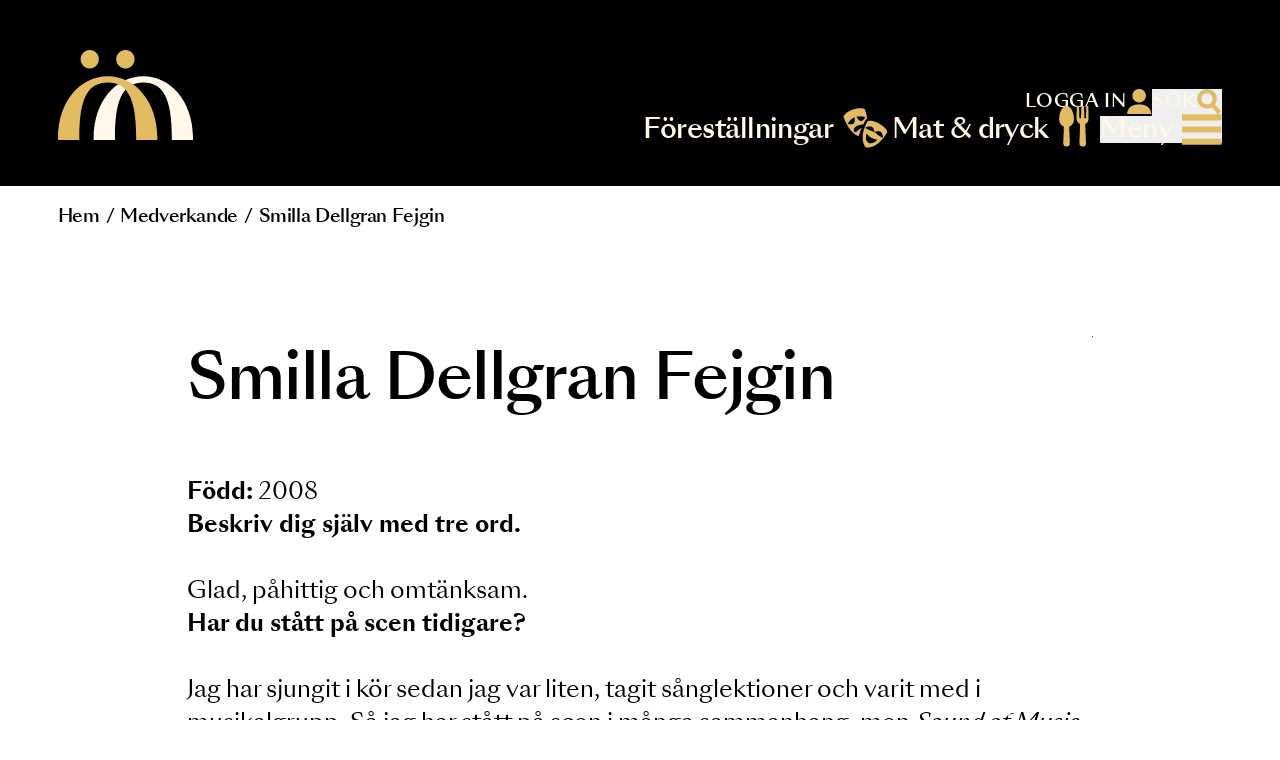

--- FILE ---
content_type: text/html; charset=UTF-8
request_url: https://www.malmoopera.se/medverkande/smilla-dellgran-fejgin
body_size: 7268
content:
<!DOCTYPE html><html lang="sv" dir="ltr" prefix="og: https://ogp.me/ns#"><head><meta charset="utf-8" /><meta name="description" content="Född: 2008 Beskriv dig själv med tre ord. Glad, påhittig och omtänksam. Har du stått på scen tidigare? Jag har sjungit i kör sedan jag var liten, tagit sånglektioner och varit med i musikalgrupp. Så jag har stått på scen i många sammanhang, men Sound of Music är min första föreställning på Malmö Opera. Vad är det bästa du vet? Allt med musik! Vad är det värsta du vet? Att gå upp tidigt på morgonen." /><link rel="shortlink" href="https://www.malmoopera.se/node/1676" /><link rel="canonical" href="https://www.malmoopera.se/medverkande/smilla-dellgran-fejgin" /><link rel="image_src" href="https://www.malmoopera.se/sites/default/files/media/medverkande-smilla.jpg" /><meta property="og:site_name" content="Malmö Opera" /><meta property="og:type" content="article" /><meta property="og:url" content="https://www.malmoopera.se/medverkande/smilla-dellgran-fejgin" /><meta property="og:title" content="Smilla Dellgran Fejgin | Malmö Opera" /><meta property="og:description" content="Född: 2008 Beskriv dig själv med tre ord. Glad, påhittig och omtänksam. Har du stått på scen tidigare? Jag har sjungit i kör sedan jag var liten, tagit sånglektioner och varit med i musikalgrupp. Så jag har stått på scen i många sammanhang, men Sound of Music är min första föreställning på Malmö Opera. Vad är det bästa du vet? Allt med musik! Vad är det värsta du vet? Att gå upp tidigt på morgonen." /><meta property="og:image" content="https://www.malmoopera.se/sites/default/files/media/medverkande-smilla.jpg" /><meta name="Generator" content="Drupal 10 (https://www.drupal.org)" /><meta name="MobileOptimized" content="width" /><meta name="HandheldFriendly" content="true" /><meta name="viewport" content="width=device-width, initial-scale=1.0" /><script type="application/ld+json">{"@context": "https://schema.org","@type": "BreadcrumbList","itemListElement": [{"@type": "ListItem","position": 1,"name": "Hem","item": "https://www.malmoopera.se/"},{"@type": "ListItem","position": 2,"name": "Medverkande","item": "https://www.malmoopera.se/om-oss/medverkande"},{"@type": "ListItem","position": 3,"name": "Smilla Dellgran Fejgin"}]
}</script><link rel="icon" href="/themes/custom/mo/favicon.ico" type="image/vnd.microsoft.icon" /><link rel="alternate" hreflang="sv" href="https://www.malmoopera.se/medverkande/smilla-dellgran-fejgin" /><meta name="referrer" content="no-referrer"><title>Smilla Dellgran Fejgin | Malmö Opera</title><link rel="stylesheet" media="all" href="/sites/default/files/css/css_JwipBPX7oAv6286VijFtVE4I5TY8bYK8Gut6IxgQlsM.css?delta=0&amp;language=sv&amp;theme=mo&amp;include=eJxlyDkOgDAMBMAPRfhJaE2WM8GS7QJ-j6go6EaDHdfYDJUu-Dzk6qZKL9PBuqX56ETt5pTflG4y25nxYmmmaCXuSHZRBB-apCav" /><link rel="stylesheet" media="all" href="/sites/default/files/css/css_i3_VfLj5pXTOkgbtqQc_LSPmKZW6SVi-TDJjyxAMEiM.css?delta=1&amp;language=sv&amp;theme=mo&amp;include=eJxlyDkOgDAMBMAPRfhJaE2WM8GS7QJ-j6go6EaDHdfYDJUu-Dzk6qZKL9PBuqX56ETt5pTflG4y25nxYmmmaCXuSHZRBB-apCav" /><script type="application/json" data-drupal-selector="drupal-settings-json">{"path":{"baseUrl":"\/","pathPrefix":"","currentPath":"node\/1676","currentPathIsAdmin":false,"isFront":false,"currentLanguage":"sv"},"pluralDelimiter":"\u0003","suppressDeprecationErrors":true,"ajaxPageState":{"libraries":"eJxlzMEOwjAMA9AfqhaJH6rSNZRt6VwlOcDfQ7kg4GI9-2De-Z4VXMWIP17iZihFLK2H1C1g2YRrhwn9LakBTSUHN2qv-O3LPP4ee-og1rGdsvv0FWe80RSFdWoYfMgal-QPD-lU2OUJsOpDzg","theme":"mo","theme_token":null},"ajaxTrustedUrl":[],"gtag":{"tagId":"","consentMode":true,"otherIds":[],"events":[],"additionalConfigInfo":[]},"gtm":{"tagId":null,"settings":{"data_layer":"dataLayer","include_classes":false,"allowlist_classes":"","blocklist_classes":"","include_environment":false,"environment_id":"","environment_token":""},"tagIds":["GTM-NQHQ4HJ"]},"ajaxLoader":{"markup":"\u003C?xml version=\u00221.0\u0022 encoding=\u0022UTF-8\u0022 standalone=\u0022no\u0022?\u003E\n\u003Csvg\n   version=\u00221.1\u0022\n   viewBox=\u00220 0 160 72.069\u0022\n   id=\u0022svg3\u0022\n   width=\u0022160\u0022\n   height=\u002272.069\u0022\n   xmlns=\u0022http:\/\/www.w3.org\/2000\/svg\u0022\n   xmlns:svg=\u0022http:\/\/www.w3.org\/2000\/svg\u0022\u003E\n  \u003Cstyle\u003E\n    .orbit {\n    transform-origin: 80px 72px;\n    animation: spin 3s ease-in-out infinite;\n    }\n\n    @keyframes spin {\n    0%   { transform: rotate(0deg); }\n    50%  { transform: rotate(180deg); }\n    100% { transform: rotate(360deg); }\n    }\n  \u003C\/style\u003E\n  \u003Cdefs\n     id=\u0022defs3\u0022 \/\u003E\n  \u003Cpath\n     d=\u0022m 119.99992,70.460146 -0.0168,1.608405 h -17.01819 l 0.005,-1.608405 c 0,-32.440615 -7.335961,-44.331188 -22.899757,-44.331188 -15.703864,0 -22.89595,11.890573 -22.89595,44.331188 l 0.0038,1.608405 H 40.012239 l -0.01226,-1.608405 c 0,-29.358156 18.051677,-49.467984 40.070057,-49.467984 21.873544,0 39.929984,20.11078 39.929984,49.467984 z\u0022\n     id=\u0022path1\u0022\n     fill=\u0022#e2bc61\u0022\n     style=\u0022stroke-width:0.0952845\u0022 \/\u003E\n  \u003Cg class=\u0022orbit\u0022\u003E\n    \u003Cpath\n      d=\u0022m 65.541881,0 c -3.963842,0 -7.344542,3.377842 -7.344542,7.340729 0,4.109628 3.381653,7.487468 7.344542,7.487468 4.108673,0 7.336917,-3.37784 7.336917,-7.487468 C 72.878799,3.377842 69.650553,0 65.541881,0 Z\u0022\n      id=\u0022path2\u0022\n      fill=\u0022#e2bc61\u0022\n      style=\u0022stroke-width:0.0952845\u0022 \/\u003E\n    \u003Cpath\n      d=\u0022m 94.312129,0 c -4.113439,0 -7.486515,3.377842 -7.486515,7.340729 0,4.109628 3.374031,7.487468 7.486515,7.487468 4.109627,0 7.336921,-3.37784 7.336921,-7.487468 C 101.64905,3.377842 98.421757,0 94.312129,0 Z\u0022\n      id=\u0022path3\u0022\n      fill=\u0022#e2bc61\u0022\n      style=\u0022display:inline;stroke-width:0.0952845\u0022 \/\u003E\n  \u003C\/g\u003E\n\u003C\/svg\u003E\n","hideAjaxMessage":false,"alwaysFullscreen":true,"throbberPosition":"body"},"csp":{"nonce":"IqU6bkCZ_skRzZLkMsf2xQ"},"user":{"uid":0,"permissionsHash":"3d2107bb57d11271768552c7a995e0913deb4c6b21aac3cfef5299a3685d0c43"}}</script><script src="/sites/default/files/js/js_5q9HXch8ImysZ8IRiC8aphIxFLtpgP7GKR0eElm5qiY.js?scope=header&amp;delta=0&amp;language=sv&amp;theme=mo&amp;include=eJxljEEOgCAMBD9EJPFDpEhT0eKSwsHnKyejXjazcxja6AwKSmyeHp76aoiRzS07p9xhwZhSgbH_GSeAKIdO4uWe759G-C2LK_CkNR-8tcGiiKSDqqFVXvp8AXGdO9I"></script><script src="/modules/contrib/google_tag/js/gtag.js?t95xxx"></script><script src="/modules/contrib/google_tag/js/gtm.js?t95xxx"></script></head><body><a href="#main-content" class="visually-hidden focusable">Hoppa till huvudinnehåll</a><noscript><iframe src="https://www.googletagmanager.com/ns.html?id=GTM-NQHQ4HJ"
height="0" width="0" style="display:none;visibility:hidden"></iframe></noscript><div class="dialog-off-canvas-main-canvas" data-off-canvas-main-canvas> <header role="banner" id="mo-site-header" class="relative text-old-lace bg-black flex flex-col" x-data="moHeaderMenu" x-ref="header"> <nav class="pt-[18px] pb-9 md:pt-12 md:pb-9 xl:pb-12 xl:pt-14 transition-all duration-500 ease-in-out" :class="{ '!pt-2 !pb-3 md:!pt-6 md:!pb-5': stickyHeader }"><div class="flex items-end justify-between mo-container relative"> <a aria-label="Malmö Opera homepage" href="/" class="flex flex-none items-end justify-between gap-2 duration-500 transition-all ease-in-out origin-bottom-left" :class="{ 'scale-75': stickyHeader }"> <img src="/themes/custom/mo/src/images/logo.svg" alt="Malmö Opera logo" class="mb-[3px] w-16 md:w-20 lg:w-[151px]"/> <span aria-hidden="true" class="bg-old-lace bg-mask mask-logo hidden lg:block lg:w-48 aspect-[162/75]"></span> </a> <span :class="{ 'scale-75': stickyHeader }" class="w-24 md:w-32 absolute left-1/2 -translate-x-1/2 block lg:hidden duration-500 transition-all ease-in-out origin-bottom bg-mask mask-logo aspect-[162/75] bg-old-lace"></span><div class="flex flex-none flex-col gap-9 transition-transform duration-500 origin-bottom-right" :class="{ 'scale-75': stickyHeader, 'lg:scale-90 xl:scale-100': !stickyHeader }"><div class="hidden lg:block"> <nav role="navigation" aria-labelledby="block-mo-topsvmenu-menu" id="block-mo-topsvmenu"><h2 class="visually-hidden" id="block-mo-topsvmenu-menu">Top (SV menu)</h2><ul class="flex flex-col lg:flex-row lg:items-end lg:justify-end lg:gap-4 2xl:gap-7 menu--top"><li class="top--link--login"> <a href="https://biljetter.malmoopera.se/login" target="_blank">Logga in</a></li><li class="top--link--search cursor-pointer" @click="toggleHeaderSearchBox"> <button>Sök</button></li></ul> </nav></div><div class="flex gap-8 items-end justify-end"><div class="hidden lg:block"> <nav role="navigation" aria-labelledby="block-mo-primary-main-menu-sv-menu" id="block-mo-primary-main-menu-sv"><h2 class="visually-hidden" id="block-mo-primary-main-menu-sv-menu">Main menu (primary) SV</h2><ul class="flex items-end gap-4 2xl:gap-8 menu--main-primary"><li class="primary-menu--link--performances"> <a href="/#startpage-performances" data-drupal-link-system-path="&lt;front&gt;">Föreställningar</a></li><li class="primary-menu--link--food-drink"> <a href="/mat-och-dryck" data-drupal-link-system-path="node/133">Mat &amp; dryck</a></li></ul> </nav></div> <button aria-label="Meny" class="flex font-medium text-30 tracking-neg6 relative lg:leading-none lg:pr-[56px] cursor-pointer select-none" @click="toggleMenu"> <span class="hidden lg:block">Meny</span> <svg version="1.1" id="hamburger-menu-icon" class="w-[39px] h-[35px] lg:w-[45px] lg:h-[35px] fill-mo-gold lg:absolute lg:right-0 lg:-translate-y-[10%] overflow-visible transition-all duration-500 ease-in-out" :class="{ 'expanded': isMenuOpened }" viewBox="0 0 60.85 43" xmlns="http://www.w3.org/2000/svg" xmlns:svg="http://www.w3.org/2000/svg"> <defs id="defs2" /> <g id="layer-MC1"> <path id="path9" class="hmi-top-line" d="M 0 0 H 60 V 9 H 0 Z" /> <path id="path10" class="hmi-middle-line" d="M 0 18 H 60 V 27 H 0 Z" /> <path id="path11" class="hmi-bottom-line" d="M 0 36 H 60 V 45 H 0 Z" /> </g> </svg> </button></div></div></div><div x-cloak @click.outside="headerSearchBoxOpened = false" x-show="headerSearchBoxOpened && !stickyHeader" class="mo-container w-full flex lg:justify-end"><form action="/search" class="flex-1 lg:flex-[0_1_45%] mt-5 md:mt-6 lg:mt-8 duration-500 transition-all ease-in-out origin-bottom-right"> <label for="search" class="sr-only">Sök</label> <input x-ref="headerSearchBox" class="search-header" type="text" id="search" name="search_api_fulltext" @focus="scrollToTop" placeholder="Sök på malmoopera.se"></form></div> </nav><div class="relative max-lg:grow"><div x-show="isMenuOpened" x-ref="menuMobile" @click.outside="isMenuOpened = false" class="absolute bg-black mo-expandable-menu w-full flex flex-col max-lg:min-h-full" x-cloak ><div class="mo-container w-full"><div x-ref="menuDesktop" class="py-4 lg:py-9 xl:py-20 relative z-10"> <nav role="navigation" aria-labelledby="block-mo-main-menu-all-links-sv-menu" id="block-mo-main-menu-all-links-sv"><h2 class="visually-hidden" id="block-mo-main-menu-all-links-sv-menu">Main menu (all links) SV</h2><ul class="flex flex-col lg:grid lg:grid-cols-4 lg:gap-x-5 lg:gap-y-8" x-ref="menuList"><li class="primary-menu--link--performances max-lg:flex flex-wrap items-center justify-between" x-data="{ open: false }"> <a href="/#startpage-performances" class="block font-medium text-20 lg:text-30" data-drupal-link-system-path="&lt;front&gt;">Föreställningar</a> <button @click="open = !open" aria-label="Växla meny" class="inline-block lg:hidden cursor-pointer flex-none p-2 pl-4 pr-3"> <span :class="{ 'rotate-[135deg]': !open }" class="block bg-mask mask-cross bg-old-lace size-4 duration-300 transition-transform"></span> </button><ul x-cloak x-show="open" class=" lg:!block max-lg:ml-5 flex-[1_1_100%] py-1.5 lg:py-2 "><li> <a href="/forestallningar/arkiv" class="block font-medium py-1 lg:py-0 text-15 max-lg:tracking-neg3 lg:text-25" data-drupal-link-system-path="node/149">Arkiv</a></li></ul></li><li class="primary-menu--link--food-drink max-lg:flex flex-wrap items-center justify-between" x-data="{ open: false }"> <a href="/mat-och-dryck" class="block font-medium text-20 lg:text-30" data-drupal-link-system-path="node/133">Mat &amp; dryck</a> <button @click="open = !open" aria-label="Växla meny" class="inline-block lg:hidden cursor-pointer flex-none p-2 pl-4 pr-3"> <span :class="{ 'rotate-[135deg]': !open }" class="block bg-mask mask-cross bg-old-lace size-4 duration-300 transition-transform"></span> </button><ul x-cloak x-show="open" class=" lg:!block max-lg:ml-5 flex-[1_1_100%] py-1.5 lg:py-2 "><li> <a href="/mat-och-dryck" class="block font-medium py-1 lg:py-0 text-15 max-lg:tracking-neg3 lg:text-25" data-drupal-link-system-path="node/133">Boka till föreställning</a></li><li> <a href="/mat-och-dryck/lunch-i-operagrillen" class="block font-medium py-1 lg:py-0 text-15 max-lg:tracking-neg3 lg:text-25" data-drupal-link-system-path="node/1112">Lunch i Operagrillen</a></li></ul></li><li class="max-lg:flex flex-wrap items-center justify-between" x-data="{ open: false }"> <a href="/ditt-besok" class="block font-medium text-20 lg:text-30" data-drupal-link-system-path="node/151">Ditt besök</a> <button @click="open = !open" aria-label="Växla meny" class="inline-block lg:hidden cursor-pointer flex-none p-2 pl-4 pr-3"> <span :class="{ 'rotate-[135deg]': !open }" class="block bg-mask mask-cross bg-old-lace size-4 duration-300 transition-transform"></span> </button><ul x-cloak x-show="open" class=" lg:!block max-lg:ml-5 flex-[1_1_100%] py-1.5 lg:py-2 "><li> <a href="/ditt-besok/praktisk-information" class="block font-medium py-1 lg:py-0 text-15 max-lg:tracking-neg3 lg:text-25" data-drupal-link-system-path="node/152">Praktisk information</a></li><li> <a href="/ditt-besok/hitta-hit" class="block font-medium py-1 lg:py-0 text-15 max-lg:tracking-neg3 lg:text-25" data-drupal-link-system-path="node/153">Hitta hit</a></li><li> <a href="/ditt-besok/kontakta-oss" class="block font-medium py-1 lg:py-0 text-15 max-lg:tracking-neg3 lg:text-25" data-drupal-link-system-path="node/275">Kontakta oss</a></li></ul></li><li class="max-lg:flex flex-wrap items-center justify-between" x-data="{ open: false }"> <a href="/biljettinformation" class="block font-medium text-20 lg:text-30" data-drupal-link-system-path="node/274">Biljettinformation</a> <button @click="open = !open" aria-label="Växla meny" class="inline-block lg:hidden cursor-pointer flex-none p-2 pl-4 pr-3"> <span :class="{ 'rotate-[135deg]': !open }" class="block bg-mask mask-cross bg-old-lace size-4 duration-300 transition-transform"></span> </button><ul x-cloak x-show="open" class=" lg:!block max-lg:ml-5 flex-[1_1_100%] py-1.5 lg:py-2 "><li> <a href="/biljettinformation/priser-och-rabatter" class="block font-medium py-1 lg:py-0 text-15 max-lg:tracking-neg3 lg:text-25" data-drupal-link-system-path="node/269">Priser och rabatter</a></li><li> <a href="/biljettinformation/presentkort" class="block font-medium py-1 lg:py-0 text-15 max-lg:tracking-neg3 lg:text-25" data-drupal-link-system-path="node/271">Presentkort</a></li><li> <a href="/biljettinformation/medlem-ombud" class="block font-medium py-1 lg:py-0 text-15 max-lg:tracking-neg3 lg:text-25" data-drupal-link-system-path="node/1135">Medlem &amp; ombud</a></li><li> <a href="/biljettinformation/sasongsabonnemang" class="block font-medium py-1 lg:py-0 text-15 max-lg:tracking-neg3 lg:text-25" data-drupal-link-system-path="node/1142">Säsongsabonnemang</a></li></ul></li><li class="max-lg:flex flex-wrap items-center justify-between" x-data="{ open: false }"> <a href="/verksamheter" class="block font-medium text-20 lg:text-30" data-drupal-link-system-path="node/280">Verksamheter</a> <button @click="open = !open" aria-label="Växla meny" class="inline-block lg:hidden cursor-pointer flex-none p-2 pl-4 pr-3"> <span :class="{ 'rotate-[135deg]': !open }" class="block bg-mask mask-cross bg-old-lace size-4 duration-300 transition-transform"></span> </button><ul x-cloak x-show="open" class=" lg:!block max-lg:ml-5 flex-[1_1_100%] py-1.5 lg:py-2 "><li> <a href="/verksamheter/operaverkstan" class="block font-medium py-1 lg:py-0 text-15 max-lg:tracking-neg3 lg:text-25" data-drupal-link-system-path="node/258">Operaverkstan</a></li><li> <a href="/verksamheter/malmo-opera-pa-turne" class="block font-medium py-1 lg:py-0 text-15 max-lg:tracking-neg3 lg:text-25" data-drupal-link-system-path="node/277">Malmö Opera på turné</a></li><li> <a href="/verksamheter/malmo-operakor-operaorkester" class="block font-medium py-1 lg:py-0 text-15 max-lg:tracking-neg3 lg:text-25" data-drupal-link-system-path="node/278">Malmö Operakör &amp; Operaorkester</a></li><li> <a href="/verksamheter/malmo-operas-barnkor" class="block font-medium py-1 lg:py-0 text-15 max-lg:tracking-neg3 lg:text-25" data-drupal-link-system-path="node/268">Malmö Operas barnkör</a></li><li> <a href="/verksamheter/malmo-opera-academy" class="block font-medium py-1 lg:py-0 text-15 max-lg:tracking-neg3 lg:text-25" data-drupal-link-system-path="node/281">Malmö Opera Academy</a></li></ul></li><li class="max-lg:flex flex-wrap items-center justify-between" x-data="{ open: false }"> <a href="/skolor" class="block font-medium text-20 lg:text-30" data-drupal-link-system-path="node/300">Skolor</a> <button @click="open = !open" aria-label="Växla meny" class="inline-block lg:hidden cursor-pointer flex-none p-2 pl-4 pr-3"> <span :class="{ 'rotate-[135deg]': !open }" class="block bg-mask mask-cross bg-old-lace size-4 duration-300 transition-transform"></span> </button><ul x-cloak x-show="open" class=" lg:!block max-lg:ml-5 flex-[1_1_100%] py-1.5 lg:py-2 "><li> <a href="/skolor/skolbiljetter" class="block font-medium py-1 lg:py-0 text-15 max-lg:tracking-neg3 lg:text-25" data-drupal-link-system-path="node/2622">Skolbiljetter</a></li><li> <a href="/skolor/det-stora-operaaventyret" class="block font-medium py-1 lg:py-0 text-15 max-lg:tracking-neg3 lg:text-25" data-drupal-link-system-path="node/2575">Det stora operaäventyret</a></li><li> <a href="/skolor/bli-skolombud" class="block font-medium py-1 lg:py-0 text-15 max-lg:tracking-neg3 lg:text-25" data-drupal-link-system-path="node/301">Bli skolombud</a></li><li> <a href="/skolor/guidad-visning" class="block font-medium py-1 lg:py-0 text-15 max-lg:tracking-neg3 lg:text-25" data-drupal-link-system-path="node/304">Guidad visning</a></li></ul></li><li class="max-lg:flex flex-wrap items-center justify-between" x-data="{ open: false }"> <a href="/om-oss" class="block font-medium text-20 lg:text-30" data-drupal-link-system-path="node/297">Om oss</a> <button @click="open = !open" aria-label="Växla meny" class="inline-block lg:hidden cursor-pointer flex-none p-2 pl-4 pr-3"> <span :class="{ 'rotate-[135deg]': !open }" class="block bg-mask mask-cross bg-old-lace size-4 duration-300 transition-transform"></span> </button><ul x-cloak x-show="open" class=" lg:!block max-lg:ml-5 flex-[1_1_100%] py-1.5 lg:py-2 "><li> <a href="/om-oss/medverkande" class="block font-medium py-1 lg:py-0 text-15 max-lg:tracking-neg3 lg:text-25" data-drupal-link-system-path="node/150">Medverkande</a></li><li> <a href="/om-oss/organisation" class="block font-medium py-1 lg:py-0 text-15 max-lg:tracking-neg3 lg:text-25" data-drupal-link-system-path="node/1136">Organisation</a></li><li> <a href="/om-oss/scener-salongsplaner" class="block font-medium py-1 lg:py-0 text-15 max-lg:tracking-neg3 lg:text-25" data-drupal-link-system-path="node/276">Scener &amp; salongsplaner</a></li><li> <a href="/om-oss/lediga-tjanster" class="block font-medium py-1 lg:py-0 text-15 max-lg:tracking-neg3 lg:text-25" data-drupal-link-system-path="node/1129">Lediga tjänster</a></li></ul></li><li class="max-lg:flex flex-wrap items-center justify-between" x-data="{ open: false }"> <a href="/foretag" class="block font-medium text-20 lg:text-30" data-drupal-link-system-path="node/306">Företag</a> <button @click="open = !open" aria-label="Växla meny" class="inline-block lg:hidden cursor-pointer flex-none p-2 pl-4 pr-3"> <span :class="{ 'rotate-[135deg]': !open }" class="block bg-mask mask-cross bg-old-lace size-4 duration-300 transition-transform"></span> </button><ul x-cloak x-show="open" class=" lg:!block max-lg:ml-5 flex-[1_1_100%] py-1.5 lg:py-2 "><li> <a href="/foretag/bussbolag" class="block font-medium py-1 lg:py-0 text-15 max-lg:tracking-neg3 lg:text-25" data-drupal-link-system-path="node/308">Bussbolag</a></li><li> <a href="/foretag/partners-samarbeten" class="block font-medium py-1 lg:py-0 text-15 max-lg:tracking-neg3 lg:text-25" data-drupal-link-system-path="node/284">Partners &amp; samarbeten</a></li><li> <a href="/foretag/event-lokaler" class="block font-medium py-1 lg:py-0 text-15 max-lg:tracking-neg3 lg:text-25" data-drupal-link-system-path="node/1137">Event &amp; lokaler</a></li></ul></li></ul> </nav></div><div class="lg:hidden relative z-10"><ul class="flex flex-col lg:flex-row lg:items-end lg:justify-end lg:gap-4 2xl:gap-7 menu--top"><li class="top--link--login"> <a href="https://biljetter.malmoopera.se/login" target="_blank">Logga in</a></li><li class="top--link--search cursor-pointer" @click="toggleHeaderSearchBox"> <button>Sök</button></li></ul></div><div class="lg:hidden bg-firepit bg-contain bg-bottom bg-no-repeat mt-auto h-80"></div></div></div></div></header><div data-drupal-messages-fallback class="hidden"></div><div id="block-mo-breadcrumbs"> <nav role="navigation" aria-labelledby="system-breadcrumb" class="mo-container py-3 md:py-4 lg:py-5"><h2 id="system-breadcrumb" class="visually-hidden">Länkstig</h2><ol class="flex flex-wrap font-medium text-10 md:text-15 lg:text-20"><li> <a href="/">Hem</a> <span class="inline-block pl-0.5 pr-1.5">/</span></li><li> <a href="/om-oss/medverkande">Medverkande</a> <span class="inline-block pl-0.5 pr-1.5">/</span></li><li> Smilla Dellgran Fejgin</li></ol> </nav></div><main role="main" class="text-12 md:text-20 lg:text-25"> <a id="main-content" tabindex="-1"></a><div id="block-mo-content"> <article class="mo-my__regular mo-container mo-container__narrow flex flex-col sm:block node"><div class="sm:flow-root sm:mt-6 md:mt-14 lg:mt-20 flex flex-col"><div class="self-center float-right rounded-full overflow-hidden sm:ml-6 lg:ml-10 mb-6 lg:mb-10"><div> <picture> <source srcset="/sites/default/files/styles/cast_full_md/public/media/medverkande-smilla.jpg.webp?h=17cf239f&amp;itok=6UxwLFfE 1x, /sites/default/files/styles/cast_full_md_2x/public/media/medverkande-smilla.jpg.webp?h=17cf239f&amp;itok=p2dRpEgd 2x" media="all and (min-width: 1024px)" type="image/webp" width="400" height="400"/> <source srcset="/sites/default/files/styles/cast_teaser_xs/public/media/medverkande-smilla.jpg.webp?h=17cf239f&amp;itok=y3eqK_HJ 1x, /sites/default/files/styles/cast_teaser_xs_2x/public/media/medverkande-smilla.jpg.webp?h=17cf239f&amp;itok=o7E2kXLQ 2x" type="image/webp" width="230" height="230"/> <img loading="lazy" src="[data-uri]" width="1" height="1" alt="Smilla" /> </picture></div></div><h1 class="relative text-30 md:text-50 lg:text-70 font-medium mb-4 md:mb-8 lg:mb-14 lg:leading-[100px] order-first sm:order-none text-center sm:text-left"> <span>Smilla Dellgran Fejgin</span></h1><div class="prose md:prose-lg lg:prose-xl max-sm:overflow-auto [&amp;_.btn]:inline-block"><p><strong>Född:</strong>&nbsp;2008 &nbsp;</p><p><strong>Beskriv dig själv med tre ord.</strong><br><br>Glad, påhittig och omtänksam. &nbsp;</p><p><strong>Har du stått på scen tidigare? </strong><br><br>Jag har sjungit i kör sedan jag var liten, tagit sånglektioner och varit med i musikalgrupp. Så jag har stått på scen i många sammanhang, men<em> Sound&nbsp;of&nbsp;Music</em> är min första föreställning på Malmö Opera.</p><p><strong>Vad är det bästa du vet? </strong><br><br>Allt med musik!&nbsp;</p><p><strong>Vad är det värsta du vet? </strong><br><br>Att gå upp tidigt på morgonen.</p></div></div><div class="mo-my__lg"><h2 class="mb-2 md:mb-3 lg:mb-5"> Föreställningar</h2><div class="grid grid-cols-2 md:grid-cols-3 gap-x-2 md:gap-x-3 gap-y-12 md:gap-y-20 lg:gap-y-28"> <article class="bg-old-lace text-black h-full node"> <a href="/forestallningar/sound-music" class="flex flex-col h-full group"><div class="[&amp;_img]:w-full"> <picture> <source srcset="/sites/default/files/styles/promo/public/media/topp-sound-of-music-malmo-opera.jpg.webp?h=bde28bee&amp;itok=XtwWsSKU 1x, /sites/default/files/styles/promo_2x/public/media/topp-sound-of-music-malmo-opera.jpg.webp?h=bde28bee&amp;itok=oRWaAekd 2x" media="all and (min-width: 640px)" type="image/webp" width="330" height="330"/> <source srcset="/sites/default/files/styles/scale_crop_200_200/public/media/topp-sound-of-music-malmo-opera.jpg.webp?h=bde28bee&amp;itok=fAj8_D8f 200w, /sites/default/files/styles/promo/public/media/topp-sound-of-music-malmo-opera.jpg.webp?h=bde28bee&amp;itok=XtwWsSKU 330w, /sites/default/files/styles/scale_crop_400_400/public/media/topp-sound-of-music-malmo-opera.jpg.webp?h=bde28bee&amp;itok=zPyKVbf5 400w, /sites/default/files/styles/promo_2x/public/media/topp-sound-of-music-malmo-opera.jpg.webp?h=bde28bee&amp;itok=oRWaAekd 660w" type="image/webp" sizes="45vw" width="400" height="400"/> <img loading="lazy" src="[data-uri]" width="1" height="1" alt="Sound of Music Malmö Opera" /> </picture></div><div class="flex flex-col gap-1.5 pt-3 pb-8 lg:pb-10 px-4 h-full relative"><div class="tag"> Musikal</div><h2 class="leading-none italic break-words"><span>The Sound of Music</span></h2><div class="!tracking-normal tag"> 3 sep - 30 jan 2022</div></div> </a></article></div></div> </article></div></main><footer role="contentinfo"><div class="bg-black text-old-lace pt-9 pb-16 md:py-14 lg:py-22"><div class="mo-container"><div id="block-mo-sidfot"><div class="xs:max-sm:px-7 grid grid-cols-1 md:grid-cols-2 xl:grid-cols-[1fr_1.5fr_1fr] gap-9 md:gap-20 xl:gap-y-2 xl:gap-x-24"><div class="col-span-1"><ul class="max-xl:text-center flex flex-col gap-0.5 lg:gap-3 text-12 md:text-20 lg:text-25 font-sb-sunrise-livre underline lg:decoration-[1.5px] lg:underline-offset-[3px]"><li> <a href="/allmanna-kopvillkor" data-drupal-link-system-path="node/270">Allmänna köpvillkor</a></li><li> <a href="/ditt-besok/kontakta-oss" data-drupal-link-system-path="node/275">Kontakt och öppettider</a></li><li> <a href="/om-webbplatsen" data-drupal-link-system-path="node/1097">Om webbplatsen och kakor</a></li><li> <a href="/press" data-drupal-link-system-path="node/1125">Press</a></li><li> <a href="/tillganglighetsredogorelse" data-drupal-link-system-path="node/1100">Tillgänglighetsredogörelse</a></li></ul></div><div class="col-span-1 max-md:order-first"><div><div class="visually-hidden">Nyhetsbrev</div><p class="visually-hidden">Ta del av förhandsinformation och biljettsläpp.</p><form action="https://malmoopera-se.prospect2.com/proc.php" id="_form_1_" method="post" novalidate=""> <input name="u" type="hidden" value="1" data-name="u"> <input name="f" type="hidden" value="1" data-name="f"> <input name="s" type="hidden" data-name="s"> <input name="c" type="hidden" value="0" data-name="c"> <input name="m" type="hidden" value="0" data-name="m"> <input name="act" type="hidden" value="sub" data-name="act"> <input name="v" type="hidden" value="2" data-name="v"> <input name="or" type="hidden" value="88319a414c90bfa1a0c7d3df6ac66034" data-name="or"> <input id="email" class="w-full placeholder:text-old-lace py-2 px-4 bg-black focus:outline-none rounded-none focus:ring-1 focus:ring-mo-gold text-12 md:text-20 lg:text-25 border-current border-2" aria-label="Skriv din e-postadress här" name="email" placeholder="Skriv din e-postadress här" required="" type="text" data-name="email"><div class="flex flex-col items-center flex-wrap gap-2 xl:flex-row lg:gap-x-6"> <button id="_form_1_submit" type="submit" class="max-2xl:w-full btn btn__subscribe !font-medium">Prenumerera på nyhetsbrev</button> <a href="https://www.malmoopera.se/personuppgiftspolicy" class="lg:decoration-[1.5px] underline font-sb-sunrise-livre text-10 md:text-15 lg:text-20" aria-label="Read the data privacy policy on">Personuppgiftspolicy</a></div></form></div></div><div class="col-span-1 md:col-span-2 xl:col-span-1 max-md:order-last"><div class="flex justify-center gap-6 md:gap-8 items-end"> <img src="/themes/custom/mo/src/images/rsk.svg" alt="Region Skåne logo" class="w-[73px] lg:w-28"/> <a aria-label="Malmö Opera homepage" href="/" class="flex flex-col items-center gap-1 lg:gap-2"> <img src="/themes/custom/mo/src/images/logo.svg" alt="Malmö Opera logo" class="w-16 md:w-20 lg:w-[97px]"/> <span aria-hidden="true" class="scale-[1.2] w-16 md:w-20 lg:w-[97px] bg-mask mask-logo aspect-[162/75] bg-old-lace"></span> </a></div><div class="text-jasmine text-center !tracking-widest uppercase font-medium text-10 md:text-15 lg:text-20 mt-3 md:mt-5 lg:mt-8">Hela skånes opera</div></div><div class="col-span-1 md:col-span-2 xl:col-span-3 [&_a]:underline !tracking-normal font-sb-sunrise-livre text-12 md:text-20 lg:text-25 flex flex-col gap-4 md:gap-1"><p class="text-align-center">Östra Rönneholmsvägen 20, 211 47 Malmö, <a href="https://maps.app.goo.gl/2D1L5CLYfrQ71ofk8">Karta</a>&nbsp;</p><p class="text-align-center">Biljettkassa 040-20 85 00</p></div></div></div></div></div></footer></div><script src="/sites/default/files/js/js_j8l_ICXpbK-qBRxzhyrtWAPRcaEX866mV4YW3w2WaXA.js?scope=footer&amp;delta=0&amp;language=sv&amp;theme=mo&amp;include=eJxljEEOgCAMBD9EJPFDpEhT0eKSwsHnKyejXjazcxja6AwKSmyeHp76aoiRzS07p9xhwZhSgbH_GSeAKIdO4uWe759G-C2LK_CkNR-8tcGiiKSDqqFVXvp8AXGdO9I"></script></body></html>

--- FILE ---
content_type: text/css
request_url: https://www.malmoopera.se/sites/default/files/css/css_i3_VfLj5pXTOkgbtqQc_LSPmKZW6SVi-TDJjyxAMEiM.css?delta=1&language=sv&theme=mo&include=eJxlyDkOgDAMBMAPRfhJaE2WM8GS7QJ-j6go6EaDHdfYDJUu-Dzk6qZKL9PBuqX56ETt5pTflG4y25nxYmmmaCXuSHZRBB-apCav
body_size: 17919
content:
/* @license GPL-2.0-or-later https://www.drupal.org/licensing/faq */
@font-face{font-family:'SangBleuSunrise';font-style:normal;font-weight:100;font-display:swap;src:local('SangBleuSunrise Air'),local('SangBleuSunrise-Air'),url(/themes/custom/mo/src/fonts/sangbleusunrise-air-webfont.woff2) format('woff2'),url(/themes/custom/mo/src/fonts/sangbleusunrise-air-webfont.woff2) format('woff'),url(/themes/custom/mo/src/fonts/SangBleuSunrise-Air.ttf) format('truetype');}@font-face{font-family:'SangBleuSunrise';font-style:italic;font-weight:100;font-display:swap;src:local('SangBleuSunrise Air Italic'),local('SangBleuSunrise-AirItalic'),url(/themes/custom/mo/src/fonts/sangbleusunrise-airitalic-webfont.woff2) format('woff2'),url(/themes/custom/mo/src/fonts/sangbleusunrise-airitalic-webfont.woff) format('woff'),url(/themes/custom/mo/src/fonts/SangBleuSunrise-AirItalic.ttf) format('truetype');}@font-face{font-family:'SangBleuSunrise';font-style:normal;font-weight:700;font-display:swap;src:local('SangBleuSunrise Bold'),local('SangBleuSunrise-Bold'),url(/themes/custom/mo/src/fonts/sangbleusunrise-bold-webfont.woff2) format('woff2'),url(/themes/custom/mo/src/fonts/sangbleusunrise-bold-webfont.woff) format('woff'),url(/themes/custom/mo/src/fonts/SangBleuSunrise-Bold.ttf) format('truetype');}@font-face{font-family:'SangBleuSunrise';font-style:italic;font-weight:700;font-display:swap;src:local('SangBleuSunrise Bold Italic'),local('SangBleuSunrise-BoldItalic'),url(/themes/custom/mo/src/fonts/sangbleusunrise-bolditalic-webfont.woff2) format('woff2'),url(/themes/custom/mo/src/fonts/sangbleusunrise-bolditalic-webfont.woff) format('woff'),url(/themes/custom/mo/src/fonts/SangBleuSunrise-BoldItalic.ttf) format('truetype');}@font-face{font-family:'SangBleuSunrise';font-style:normal;font-weight:300;font-display:swap;src:local('SangBleuSunrise Light'),local('SangBleuSunrise-Light'),url(/themes/custom/mo/src/fonts/sangbleusunrise-light-webfont.woff2) format('woff2'),url(/themes/custom/mo/src/fonts/sangbleusunrise-light-webfont.woff) format('woff'),url(/themes/custom/mo/src/fonts/SangBleuSunrise-Light.ttf) format('truetype');}@font-face{font-family:'SangBleuSunrise';font-style:italic;font-weight:300;font-display:swap;src:local('SangBleuSunrise Light Italic'),local('SangBleuSunrise-LightItalic'),url(/themes/custom/mo/src/fonts/sangbleusunrise-lightitalic-webfont.woff2) format('woff2'),url(/themes/custom/mo/src/fonts/sangbleusunrise-lightitalic-webfont.woff) format('woff'),url(/themes/custom/mo/src/fonts/SangBleuSunrise-LightItalic.ttf) format('truetype');}@font-face{font-family:'SangBleuSunriseLivre';font-style:normal;font-weight:400;font-display:swap;src:local('SangBleuSunrise Livre'),local('SangBleuSunrise-Livre'),url(/themes/custom/mo/src/fonts/sangbleusunrise-livre-webfont.woff2) format('woff2'),url(/themes/custom/mo/src/fonts/sangbleusunrise-livre-webfont.woff) format('woff'),url(/themes/custom/mo/src/fonts/SangBleuSunrise-Livre.ttf) format('truetype');}@font-face{font-family:'SangBleuSunrise';font-style:normal;font-weight:500;font-display:swap;src:local('SangBleuSunrise Medium'),local('SangBleuSunrise-Medium'),url(/themes/custom/mo/src/fonts/sangbleusunrise-medium-webfont.woff2) format('woff2'),url(/themes/custom/mo/src/fonts/sangbleusunrise-medium-webfont.woff) format('woff'),url(/themes/custom/mo/src/fonts/SangBleuSunrise-Medium.ttf) format('truetype');}@font-face{font-family:'SangBleuSunrise';font-style:italic;font-weight:500;font-display:swap;src:local('SangBleuSunrise Medium Italic'),local('SangBleuSunrise-MediumItalic'),url(/themes/custom/mo/src/fonts/sangbleusunrise-mediumitalic-webfont.woff2) format('woff2'),url(/themes/custom/mo/src/fonts/sangbleusunrise-mediumitalic-webfont.woff) format('woff'),url(/themes/custom/mo/src/fonts/SangBleuSunrise-MediumItalic.ttf) format('truetype');}@font-face{font-family:'SangBleuSunrise';font-style:normal;font-weight:400;font-display:swap;src:local('SangBleuSunrise Regular'),local('SangBleuSunrise-Regular'),url(/themes/custom/mo/src/fonts/sangbleusunrise-regular-webfont.woff2) format('woff2'),url(/themes/custom/mo/src/fonts/sangbleusunrise-regular-webfont.woff) format('woff'),url(/themes/custom/mo/src/fonts/SangBleuSunrise-Regular.ttf) format('truetype');}@font-face{font-family:'SangBleuSunrise';font-style:italic;font-weight:400;font-display:swap;src:local('SangBleuSunrise Regular Italic'),local('SangBleuSunrise-RegularItalic'),url(/themes/custom/mo/src/fonts/sangbleusunrise-regularitalic-webfont.woff2) format('woff2'),url(/themes/custom/mo/src/fonts/sangbleusunrise-regularitalic-webfont.woff) format('woff'),url(/themes/custom/mo/src/fonts/SangBleuSunrise-RegularItalic.ttf) format('truetype');}
*,:after,:before{--tw-border-spacing-x:0;--tw-border-spacing-y:0;--tw-translate-x:0;--tw-translate-y:0;--tw-rotate:0;--tw-skew-x:0;--tw-skew-y:0;--tw-scale-x:1;--tw-scale-y:1;--tw-pan-x:;--tw-pan-y:;--tw-pinch-zoom:;--tw-scroll-snap-strictness:proximity;--tw-gradient-from-position:;--tw-gradient-via-position:;--tw-gradient-to-position:;--tw-ordinal:;--tw-slashed-zero:;--tw-numeric-figure:;--tw-numeric-spacing:;--tw-numeric-fraction:;--tw-ring-inset:;--tw-ring-offset-width:0px;--tw-ring-offset-color:#fff;--tw-ring-color:rgba(66,153,225,.5);--tw-ring-offset-shadow:0 0 #0000;--tw-ring-shadow:0 0 #0000;--tw-shadow:0 0 #0000;--tw-shadow-colored:0 0 #0000;--tw-blur:;--tw-brightness:;--tw-contrast:;--tw-grayscale:;--tw-hue-rotate:;--tw-invert:;--tw-saturate:;--tw-sepia:;--tw-drop-shadow:;--tw-backdrop-blur:;--tw-backdrop-brightness:;--tw-backdrop-contrast:;--tw-backdrop-grayscale:;--tw-backdrop-hue-rotate:;--tw-backdrop-invert:;--tw-backdrop-opacity:;--tw-backdrop-saturate:;--tw-backdrop-sepia:;--tw-contain-size:;--tw-contain-layout:;--tw-contain-paint:;--tw-contain-style:}::backdrop{--tw-border-spacing-x:0;--tw-border-spacing-y:0;--tw-translate-x:0;--tw-translate-y:0;--tw-rotate:0;--tw-skew-x:0;--tw-skew-y:0;--tw-scale-x:1;--tw-scale-y:1;--tw-pan-x:;--tw-pan-y:;--tw-pinch-zoom:;--tw-scroll-snap-strictness:proximity;--tw-gradient-from-position:;--tw-gradient-via-position:;--tw-gradient-to-position:;--tw-ordinal:;--tw-slashed-zero:;--tw-numeric-figure:;--tw-numeric-spacing:;--tw-numeric-fraction:;--tw-ring-inset:;--tw-ring-offset-width:0px;--tw-ring-offset-color:#fff;--tw-ring-color:rgba(66,153,225,.5);--tw-ring-offset-shadow:0 0 #0000;--tw-ring-shadow:0 0 #0000;--tw-shadow:0 0 #0000;--tw-shadow-colored:0 0 #0000;--tw-blur:;--tw-brightness:;--tw-contrast:;--tw-grayscale:;--tw-hue-rotate:;--tw-invert:;--tw-saturate:;--tw-sepia:;--tw-drop-shadow:;--tw-backdrop-blur:;--tw-backdrop-brightness:;--tw-backdrop-contrast:;--tw-backdrop-grayscale:;--tw-backdrop-hue-rotate:;--tw-backdrop-invert:;--tw-backdrop-opacity:;--tw-backdrop-saturate:;--tw-backdrop-sepia:;--tw-contain-size:;--tw-contain-layout:;--tw-contain-paint:;--tw-contain-style:}*,:after,:before{box-sizing:border-box;border:0 solid #aaa}:after,:before{--tw-content:""}:host,html{line-height:1.5;-webkit-text-size-adjust:100%;-moz-tab-size:4;-o-tab-size:4;tab-size:4;font-family:ui-sans-serif,system-ui,sans-serif,Apple Color Emoji,Segoe UI Emoji,Segoe UI Symbol,Noto Color Emoji;font-feature-settings:normal;font-variation-settings:normal;-webkit-tap-highlight-color:transparent}body{margin:0;line-height:inherit}hr{height:0;color:inherit;border-top-width:1px}abbr:where([title]){-webkit-text-decoration:underline dotted;text-decoration:underline dotted}h1,h2,h3,h4,h5,h6{font-size:inherit;font-weight:inherit}a{color:inherit;text-decoration:inherit}b,strong{font-weight:bolder}code,kbd,pre,samp{font-family:ui-monospace,SFMono-Regular,Menlo,Monaco,Consolas,Liberation Mono,Courier New,monospace;font-feature-settings:normal;font-variation-settings:normal;font-size:1em}small{font-size:80%}sub,sup{font-size:75%;line-height:0;position:relative;vertical-align:baseline}sub{bottom:-.25em}sup{top:-.5em}table{text-indent:0;border-color:inherit;border-collapse:collapse}button,input,optgroup,select,textarea{font-family:inherit;font-feature-settings:inherit;font-variation-settings:inherit;font-size:100%;font-weight:inherit;line-height:inherit;letter-spacing:inherit;color:inherit;margin:0;padding:0}button,select{text-transform:none}button,input:where([type=button]),input:where([type=reset]),input:where([type=submit]){-webkit-appearance:button;background-color:transparent;background-image:none}:-moz-focusring{outline:auto}:-moz-ui-invalid{box-shadow:none}progress{vertical-align:baseline}::-webkit-inner-spin-button,::-webkit-outer-spin-button{height:auto}[type=search]{-webkit-appearance:textfield;outline-offset:-2px}::-webkit-search-decoration{-webkit-appearance:none}::-webkit-file-upload-button{-webkit-appearance:button;font:inherit}summary{display:list-item}blockquote,dd,dl,figure,h1,h2,h3,h4,h5,h6,hr,p,pre{margin:0}fieldset{margin:0}fieldset,legend{padding:0}menu,ol,ul{list-style:none;margin:0;padding:0}dialog{padding:0}textarea{resize:vertical}input::-moz-placeholder,textarea::-moz-placeholder{opacity:1;color:#cbd5e0}input::placeholder,textarea::placeholder{opacity:1;color:#cbd5e0}[role=button],button{cursor:pointer}:disabled{cursor:default}audio,canvas,embed,iframe,img,object,svg,video{display:block;vertical-align:middle}img,video{max-width:100%;height:auto}[hidden]{display:none}[multiple],[type=date],[type=datetime-local],[type=email],[type=month],[type=number],[type=password],[type=search],[type=tel],[type=text],[type=time],[type=url],[type=week],input:where(:not([type])),select,textarea{-webkit-appearance:none;-moz-appearance:none;appearance:none;background-color:#fff;border-color:#a0aec0;border-width:1px;border-radius:0;padding:.5rem .75rem;font-size:1rem;line-height:1.5rem;--tw-shadow:0 0 #0000}[multiple]:focus,[type=date]:focus,[type=datetime-local]:focus,[type=email]:focus,[type=month]:focus,[type=number]:focus,[type=password]:focus,[type=search]:focus,[type=tel]:focus,[type=text]:focus,[type=time]:focus,[type=url]:focus,[type=week]:focus,input:where(:not([type])):focus,select:focus,textarea:focus{outline:2px solid transparent;outline-offset:2px;--tw-ring-inset:var(--tw-empty,);--tw-ring-offset-width:0px;--tw-ring-offset-color:#fff;--tw-ring-color:#3182ce;--tw-ring-offset-shadow:var(--tw-ring-inset) 0 0 0 var(--tw-ring-offset-width) var(--tw-ring-offset-color);--tw-ring-shadow:var(--tw-ring-inset) 0 0 0 calc(1px + var(--tw-ring-offset-width)) var(--tw-ring-color);box-shadow:var(--tw-ring-offset-shadow),var(--tw-ring-shadow),var(--tw-shadow);border-color:#3182ce}input::-moz-placeholder,textarea::-moz-placeholder{color:#a0aec0;opacity:1}input::placeholder,textarea::placeholder{color:#a0aec0;opacity:1}::-webkit-datetime-edit-fields-wrapper{padding:0}::-webkit-date-and-time-value{min-height:1.5em;text-align:inherit}::-webkit-datetime-edit{display:inline-flex}::-webkit-datetime-edit,::-webkit-datetime-edit-day-field,::-webkit-datetime-edit-hour-field,::-webkit-datetime-edit-meridiem-field,::-webkit-datetime-edit-millisecond-field,::-webkit-datetime-edit-minute-field,::-webkit-datetime-edit-month-field,::-webkit-datetime-edit-second-field,::-webkit-datetime-edit-year-field{padding-top:0;padding-bottom:0}select{background-image:url("data:image/svg+xml;charset=utf-8,%3Csvg xmlns='http://www.w3.org/2000/svg' fill='none' viewBox='0 0 20 20'%3E%3Cpath stroke='%23a0aec0' stroke-linecap='round' stroke-linejoin='round' stroke-width='1.5' d='m6 8 4 4 4-4'/%3E%3C/svg%3E");background-position:right .5rem center;background-repeat:no-repeat;background-size:1.5em 1.5em;padding-right:2.5rem;-webkit-print-color-adjust:exact;print-color-adjust:exact}[multiple],[size]:where(select:not([size="1"])){background-image:none;background-position:0 0;background-repeat:unset;background-size:initial;padding-right:.75rem;-webkit-print-color-adjust:unset;print-color-adjust:unset}[type=checkbox],[type=radio]{-webkit-appearance:none;-moz-appearance:none;appearance:none;padding:0;-webkit-print-color-adjust:exact;print-color-adjust:exact;display:inline-block;vertical-align:middle;background-origin:border-box;-webkit-user-select:none;-moz-user-select:none;user-select:none;flex-shrink:0;height:1rem;width:1rem;color:#3182ce;background-color:#fff;border-color:#a0aec0;border-width:1px;--tw-shadow:0 0 #0000}[type=checkbox]{border-radius:0}[type=radio]{border-radius:100%}[type=checkbox]:focus,[type=radio]:focus{outline:2px solid transparent;outline-offset:2px;--tw-ring-inset:var(--tw-empty,);--tw-ring-offset-width:2px;--tw-ring-offset-color:#fff;--tw-ring-color:#3182ce;--tw-ring-offset-shadow:var(--tw-ring-inset) 0 0 0 var(--tw-ring-offset-width) var(--tw-ring-offset-color);--tw-ring-shadow:var(--tw-ring-inset) 0 0 0 calc(2px + var(--tw-ring-offset-width)) var(--tw-ring-color);box-shadow:var(--tw-ring-offset-shadow),var(--tw-ring-shadow),var(--tw-shadow)}[type=checkbox]:checked,[type=radio]:checked{border-color:transparent;background-color:currentColor;background-size:100% 100%;background-position:50%;background-repeat:no-repeat}[type=checkbox]:checked{background-image:url("data:image/svg+xml;charset=utf-8,%3Csvg xmlns='http://www.w3.org/2000/svg' fill='%23fff' viewBox='0 0 16 16'%3E%3Cpath d='M12.207 4.793a1 1 0 0 1 0 1.414l-5 5a1 1 0 0 1-1.414 0l-2-2a1 1 0 0 1 1.414-1.414L6.5 9.086l4.293-4.293a1 1 0 0 1 1.414 0'/%3E%3C/svg%3E")}@media (forced-colors:active){[type=checkbox]:checked{-webkit-appearance:auto;-moz-appearance:auto;appearance:auto}}[type=radio]:checked{background-image:url("data:image/svg+xml;charset=utf-8,%3Csvg xmlns='http://www.w3.org/2000/svg' fill='%23fff' viewBox='0 0 16 16'%3E%3Ccircle cx='8' cy='8' r='3'/%3E%3C/svg%3E")}@media (forced-colors:active){[type=radio]:checked{-webkit-appearance:auto;-moz-appearance:auto;appearance:auto}}[type=checkbox]:checked:focus,[type=radio]:checked:focus{border-color:transparent;background-color:currentColor}@media (hover:hover){[type=checkbox]:checked:hover,[type=radio]:checked:hover{border-color:transparent;background-color:currentColor}}[type=checkbox]:indeterminate{background-image:url("data:image/svg+xml;charset=utf-8,%3Csvg xmlns='http://www.w3.org/2000/svg' fill='none' viewBox='0 0 16 16'%3E%3Cpath stroke='%23fff' stroke-linecap='round' stroke-linejoin='round' stroke-width='2' d='M4 8h8'/%3E%3C/svg%3E");border-color:transparent;background-color:currentColor;background-size:100% 100%;background-position:50%;background-repeat:no-repeat}@media (forced-colors:active){[type=checkbox]:indeterminate{-webkit-appearance:auto;-moz-appearance:auto;appearance:auto}}[type=checkbox]:indeterminate:focus{border-color:transparent;background-color:currentColor}@media (hover:hover){[type=checkbox]:indeterminate:hover{border-color:transparent;background-color:currentColor}}[type=file]{background:unset;border-color:inherit;border-width:0;border-radius:0;padding:0;font-size:unset;line-height:inherit}[type=file]:focus{outline:1px solid ButtonText;outline:1px auto -webkit-focus-ring-color}h2{font-size:1.25rem;line-height:30px;letter-spacing:-.4px;font-weight:500}@media (min-width:768px){h2{font-size:1.5625rem;line-height:37px;letter-spacing:-.5px}}@media (min-width:1024px){h2{font-size:1.875rem;line-height:44px;letter-spacing:-.6px}}h3{font-size:1rem;line-height:23px;letter-spacing:-.3px;font-weight:500}@media (min-width:768px){h3{font-size:1.25rem;line-height:30px;letter-spacing:-.4px}}@media (min-width:1024px){h3{font-size:1.5625rem;line-height:37px;letter-spacing:-.5px}}.h3{font-size:1rem;line-height:23px;letter-spacing:-.3px}@media (min-width:768px){.h3{font-size:1.25rem;line-height:30px;letter-spacing:-.4px}}@media (min-width:1024px){.h3{font-size:1.5625rem;line-height:37px;letter-spacing:-.5px}}.h2{font-size:1.25rem;line-height:30px;letter-spacing:-.4px}@media (min-width:768px){.h2{font-size:1.5625rem;line-height:37px;letter-spacing:-.5px}}@media (min-width:1024px){.h2{font-size:1.875rem;line-height:44px;letter-spacing:-.6px}}.tag{font-family:SangBleuSunriseLivre,Georgia,Times New Roman,serif;font-size:.75rem;line-height:18px;text-transform:uppercase;letter-spacing:.4px}@media (min-width:640px){.tag{font-size:1rem;line-height:23px;letter-spacing:-.3px}}@media (min-width:1024px){.tag{font-size:1.25rem;line-height:30px;letter-spacing:.8px}}html{font-family:SangBleuSunrise,Georgia,Times New Roman,serif;scroll-padding-top:calc(80px + var(--drupal-displace-offset-top,0px))!important}@media (min-width:768px){html{scroll-padding-top:calc(120px + var(--drupal-displace-offset-top,0px))!important}}@media (min-width:1024px){html{scroll-padding-top:calc(170px + var(--drupal-displace-offset-top,0px))!important}.dialog-off-canvas-main-canvas{zoom:.9}}.visually-hidden{position:absolute;width:1px;height:1px;padding:0;margin:-1px;overflow:hidden;clip:rect(0,0,0,0);white-space:nowrap;border-width:0}.mo-container{margin-left:auto;margin-right:auto;padding-left:1rem;padding-right:1rem}@media (min-width:640px){.mo-container{padding-left:1.5rem;padding-right:1.5rem}}@media (min-width:768px){.mo-container{max-width:900px}}@media (min-width:1024px){.mo-container{max-width:1100px;padding-left:1rem;padding-right:1rem}}@media (min-width:1280px){.mo-container{max-width:2100px;padding-left:4rem;padding-right:4rem}}@media (min-width:1536px){.mo-container{padding-left:7rem;padding-right:7rem}}@media (min-width:768px){.mo-container__narrow{max-width:768px!important}}@media (min-width:1024px){.mo-container__narrow{max-width:852px!important;padding-left:1rem!important;padding-right:1rem!important}}@media (min-width:1280px){.mo-container__narrow{max-width:1038px!important}.mo-container__medium{max-width:1573px!important}}.mo-my__regular{margin-top:2.75rem;margin-bottom:2.75rem}@media (min-width:768px){.mo-my__regular{margin-top:4rem;margin-bottom:4rem}}@media (min-width:1024px){.mo-my__regular{margin-top:6rem;margin-bottom:6rem}}.mo-my__lg{margin-top:3.5rem;margin-bottom:3.5rem}@media (min-width:768px){.mo-my__lg{margin-top:5rem;margin-bottom:5rem}}@media (min-width:1024px){.mo-my__lg{margin-top:7rem;margin-bottom:7rem}}.mo-mb__regular{margin-bottom:2.75rem}@media (min-width:768px){.mo-mb__regular{margin-bottom:4rem}}@media (min-width:1024px){.mo-mb__regular{margin-bottom:6rem}}.mo-mb__lg{margin-bottom:3.5rem}@media (min-width:768px){.mo-mb__lg{margin-bottom:5rem}}@media (min-width:1024px){.mo-mb__lg{margin-bottom:7rem}}.bg-mask{-webkit-mask-size:contain;mask-size:contain;-webkit-mask-repeat:no-repeat;mask-repeat:no-repeat;-webkit-mask-position:center;mask-position:center}.bg-mask.bg-mask-cover{-webkit-mask-size:cover;mask-size:cover}.mask-logo{-webkit-mask-image:url(/themes/custom/mo/src/images/malmoopera_logo.svg);mask-image:url(/themes/custom/mo/src/images/malmoopera_logo.svg)}.mask-mask{-webkit-mask-image:url(/themes/custom/mo/src/images/mask.svg);mask-image:url(/themes/custom/mo/src/images/mask.svg)}.mask-calendar{-webkit-mask-image:url(/themes/custom/mo/src/images/calendar.svg);mask-image:url(/themes/custom/mo/src/images/calendar.svg)}.mask-cross{-webkit-mask-image:url(/themes/custom/mo/src/images/cross.svg);mask-image:url(/themes/custom/mo/src/images/cross.svg)}.mask-arrow-right{-webkit-mask-image:url(/themes/custom/mo/src/images/arrow-right.svg);mask-image:url(/themes/custom/mo/src/images/arrow-right.svg)}.mask-chevron-right{-webkit-mask-image:url(/themes/custom/mo/src/images/chevron-right.svg);mask-image:url(/themes/custom/mo/src/images/chevron-right.svg)}.mask-chevron-down{-webkit-mask-image:url(/themes/custom/mo/src/images/chevron-down.svg);mask-image:url(/themes/custom/mo/src/images/chevron-down.svg)}form{display:flex;flex-direction:column;gap:.5rem;font-size:.75rem;line-height:18px;letter-spacing:-.2px}@media (min-width:768px){form{gap:1rem;font-size:1.25rem;line-height:30px;letter-spacing:-.4px}}@media (min-width:1024px){form{gap:1.25rem;font-size:1.5625rem;line-height:37px;letter-spacing:-.5px}}form [data-drupal-messages]{display:none}label{margin-bottom:.5rem;display:block;font-weight:500}[multiple],[type=date],[type=datetime-local],[type=email],[type=month],[type=number],[type=password],[type=search],[type=tel],[type=text],[type=time],[type=url],[type=week],select,textarea{--tw-border-opacity:1;border-color:rgb(0 0 0/var(--tw-border-opacity));padding:1rem;font-size:.75rem;line-height:18px;letter-spacing:-.2px}@media (min-width:768px){[multiple],[type=date],[type=datetime-local],[type=email],[type=month],[type=number],[type=password],[type=search],[type=tel],[type=text],[type=time],[type=url],[type=week],select,textarea{font-size:1.25rem;line-height:30px;letter-spacing:-.4px}}@media (min-width:1024px){[multiple],[type=date],[type=datetime-local],[type=email],[type=month],[type=number],[type=password],[type=search],[type=tel],[type=text],[type=time],[type=url],[type=week],select,textarea{font-size:1.5625rem;line-height:37px;letter-spacing:-.5px}}select{--tw-bg-opacity:1;background-color:rgb(0 0 0/var(--tw-bg-opacity));--tw-text-opacity:1;background-image:url(/themes/custom/mo/src/images/chevron-down-old-lace.svg)}[type=submit],select{color:rgb(255 248 233/var(--tw-text-opacity))}[type=submit]{border-width:2px;--tw-border-opacity:1;border-color:rgb(195 29 66/var(--tw-border-opacity));--tw-bg-opacity:1;background-color:rgb(195 29 66/var(--tw-bg-opacity));font-weight:700;line-height:1;--tw-text-opacity:1;transition-property:color,background-color,border-color,text-decoration-color,fill,stroke;transition-timing-function:cubic-bezier(.4,0,.2,1);transition-duration:.15s}[type=submit]:active,[type=submit]:focus{--tw-border-opacity:1;border-color:rgb(153 0 47/var(--tw-border-opacity));--tw-bg-opacity:1;background-color:rgb(153 0 47/var(--tw-bg-opacity))}@media (hover:hover){[type=submit]:hover{--tw-border-opacity:1;border-color:rgb(153 0 47/var(--tw-border-opacity));--tw-bg-opacity:1;background-color:rgb(153 0 47/var(--tw-bg-opacity))}}[type=submit].active,[type=submit].active:active,[type=submit].active:focus{--tw-border-opacity:1!important;border-color:rgb(0 0 0/var(--tw-border-opacity))!important;--tw-bg-opacity:1!important;background-color:rgb(0 0 0/var(--tw-bg-opacity))!important}@media (hover:hover){[type=submit].active:hover{--tw-border-opacity:1!important;border-color:rgb(0 0 0/var(--tw-border-opacity))!important;--tw-bg-opacity:1!important;background-color:rgb(0 0 0/var(--tw-bg-opacity))!important}}[type=submit]{padding:.375rem .75rem;font-size:.9375rem;line-height:22px;letter-spacing:-.25px}@media (min-width:640px){[type=submit]{font-size:1.25rem;line-height:30px;letter-spacing:-.4px}}@media (min-width:768px){[type=submit]{padding:.75rem 3rem .5rem}}@media (min-width:1024px){[type=submit]{padding:13px 4rem 12px;font-size:1.5625rem;line-height:37px;letter-spacing:-.5px}}.form-item .error:not(input),.form-item .form-item--error-message,.form-wrapper .error:not(input),.form-wrapper .form-item--error-message{margin-top:.5rem;--tw-text-opacity:1;color:rgb(195 29 66/var(--tw-text-opacity))}.search-header::-moz-placeholder{--tw-text-opacity:1;color:rgb(255 248 233/var(--tw-text-opacity))}.search-header::placeholder{--tw-text-opacity:1;color:rgb(255 248 233/var(--tw-text-opacity))}.search-header{--tw-bg-opacity:1;background-color:rgb(0 0 0/var(--tw-bg-opacity));--tw-text-opacity:1;color:rgb(255 248 233/var(--tw-text-opacity));background-image:url(/themes/custom/mo/src/images/search-old-lace.svg);height:100%;min-height:2.5rem}@media (min-width:768px){.search-header{min-height:3rem}}@media (min-width:1024px){.search-header{min-height:4rem}}.search-header{padding-right:2.5rem}@media (min-width:768px){.search-header{padding-right:3.5rem}}@media (min-width:1024px){.search-header{padding-right:4rem;padding-left:2rem}}.search-header{padding-top:.25rem;padding-bottom:.25rem;font-size:.9375rem;line-height:22px;letter-spacing:-.16px;font-weight:500}@media (min-width:768px){.search-header{font-size:1.25rem;line-height:30px;letter-spacing:-.4px}}@media (min-width:1024px){.search-header{font-size:1.875rem;line-height:44px;letter-spacing:-.6px}}.search-header{line-height:normal;background-repeat:no-repeat;background-position:right .75em center;background-size:1.25em;border-width:2px;--tw-border-opacity:1!important;border-color:rgb(255 248 233/var(--tw-border-opacity))!important;background-image:url(/themes/custom/mo/src/images/search-mo-gold.svg)!important}@media (min-width:1024px){.search-header{padding-left:1rem!important;font-size:1.5625rem!important;line-height:37px!important;letter-spacing:-.5px!important}}.container{width:100%}@media (min-width:375px){.container{max-width:375px}}@media (min-width:640px){.container{max-width:640px}}@media (min-width:768px){.container{max-width:768px}}@media (min-width:1024px){.container{max-width:1024px}}@media (min-width:1280px){.container{max-width:1280px}}@media (min-width:1536px){.container{max-width:1536px}}.prose{color:var(--tw-prose-body);max-width:none}.prose :where(p):not(:where([class~=not-prose],[class~=not-prose] *)){margin-top:1.25em;margin-bottom:1.25em}.prose :where([class~=lead]):not(:where([class~=not-prose],[class~=not-prose] *)){color:var(--tw-prose-lead);font-size:1em;line-height:1.6;margin-top:1.2em;margin-bottom:1.2em;font-weight:500}.prose :where(a):not(:where([class~=not-prose],[class~=not-prose] *)){color:var(--tw-prose-links);text-decoration:underline;font-weight:400}.prose :where(strong):not(:where([class~=not-prose],[class~=not-prose] *)){color:var(--tw-prose-bold);font-weight:600}.prose :where(a strong):not(:where([class~=not-prose],[class~=not-prose] *)){color:inherit}.prose :where(blockquote strong):not(:where([class~=not-prose],[class~=not-prose] *)){color:inherit}.prose :where(thead th strong):not(:where([class~=not-prose],[class~=not-prose] *)){color:inherit}.prose :where(ol):not(:where([class~=not-prose],[class~=not-prose] *)){list-style-type:decimal;margin-top:1.25em;margin-bottom:1.25em;padding-inline-start:1.625em}.prose :where(ol[type=A]):not(:where([class~=not-prose],[class~=not-prose] *)){list-style-type:upper-alpha}.prose :where(ol[type=a]):not(:where([class~=not-prose],[class~=not-prose] *)){list-style-type:lower-alpha}.prose :where(ol[type=A s]):not(:where([class~=not-prose],[class~=not-prose] *)){list-style-type:upper-alpha}.prose :where(ol[type=a s]):not(:where([class~=not-prose],[class~=not-prose] *)){list-style-type:lower-alpha}.prose :where(ol[type=I]):not(:where([class~=not-prose],[class~=not-prose] *)){list-style-type:upper-roman}.prose :where(ol[type=i]):not(:where([class~=not-prose],[class~=not-prose] *)){list-style-type:lower-roman}.prose :where(ol[type=I s]):not(:where([class~=not-prose],[class~=not-prose] *)){list-style-type:upper-roman}.prose :where(ol[type=i s]):not(:where([class~=not-prose],[class~=not-prose] *)){list-style-type:lower-roman}.prose :where(ol[type="1"]):not(:where([class~=not-prose],[class~=not-prose] *)){list-style-type:decimal}.prose :where(ul):not(:where([class~=not-prose],[class~=not-prose] *)){list-style-type:disc;margin-top:1.25em;margin-bottom:1.25em;padding-inline-start:1.625em}.prose :where(ol>li):not(:where([class~=not-prose],[class~=not-prose] *))::marker{font-weight:400;color:var(--tw-prose-counters)}.prose :where(ul>li):not(:where([class~=not-prose],[class~=not-prose] *))::marker{color:var(--tw-prose-bullets)}.prose :where(dt):not(:where([class~=not-prose],[class~=not-prose] *)){color:var(--tw-prose-headings);font-weight:600;margin-top:1.25em}.prose :where(hr):not(:where([class~=not-prose],[class~=not-prose] *)){border-color:var(--tw-prose-hr);border-top-width:1px;margin-top:3em;margin-bottom:3em}.prose :where(blockquote):not(:where([class~=not-prose],[class~=not-prose] *)){font-weight:500;font-style:italic;color:var(--tw-prose-quotes);border-inline-start-width:.25rem;border-inline-start-color:var(--tw-prose-quote-borders);quotes:"\201C""\201D""\2018""\2019";margin-top:1.6em;margin-bottom:1.6em;padding-inline-start:1em}.prose :where(blockquote p:first-of-type):not(:where([class~=not-prose],[class~=not-prose] *)):before{content:open-quote}.prose :where(blockquote p:last-of-type):not(:where([class~=not-prose],[class~=not-prose] *)):after{content:close-quote}.prose :where(h1):not(:where([class~=not-prose],[class~=not-prose] *)){color:var(--tw-prose-headings);font-weight:800;font-size:2.25em;margin-top:0;margin-bottom:.8888889em;line-height:1.1111111}.prose :where(h1 strong):not(:where([class~=not-prose],[class~=not-prose] *)){font-weight:900;color:inherit}.prose :where(h2):not(:where([class~=not-prose],[class~=not-prose] *)){color:var(--tw-prose-headings);font-weight:500;font-size:1.2em;margin-top:2em;margin-bottom:.75em;line-height:1.3333333;letter-spacing:-.4px}.prose :where(h2 strong):not(:where([class~=not-prose],[class~=not-prose] *)){font-weight:800;color:inherit}.prose :where(h3):not(:where([class~=not-prose],[class~=not-prose] *)){color:var(--tw-prose-headings);font-weight:500;font-size:16px;margin-top:1.6em;margin-bottom:.75em;line-height:1.6;letter-spacing:-.16px}.prose :where(h3 strong):not(:where([class~=not-prose],[class~=not-prose] *)){font-weight:700;color:inherit}.prose :where(h4):not(:where([class~=not-prose],[class~=not-prose] *)){color:var(--tw-prose-headings);font-weight:600;margin-top:1.5em;margin-bottom:.5em;line-height:1.5}.prose :where(h4 strong):not(:where([class~=not-prose],[class~=not-prose] *)){font-weight:700;color:inherit}.prose :where(img):not(:where([class~=not-prose],[class~=not-prose] *)){margin-top:2em;margin-bottom:2em}.prose :where(picture):not(:where([class~=not-prose],[class~=not-prose] *)){display:block;margin-top:2em;margin-bottom:2em}.prose :where(video):not(:where([class~=not-prose],[class~=not-prose] *)){margin-top:2em;margin-bottom:2em}.prose :where(kbd):not(:where([class~=not-prose],[class~=not-prose] *)){font-weight:500;font-family:inherit;color:var(--tw-prose-kbd);box-shadow:0 0 0 1px rgb(var(--tw-prose-kbd-shadows)/10%),0 3px 0 rgb(var(--tw-prose-kbd-shadows)/10%);font-size:.875em;border-radius:.3125rem;padding-top:.1875em;padding-inline-end:.375em;padding-bottom:.1875em;padding-inline-start:.375em}.prose :where(code):not(:where([class~=not-prose],[class~=not-prose] *)){color:var(--tw-prose-code);font-weight:600;font-size:.875em}.prose :where(code):not(:where([class~=not-prose],[class~=not-prose] *)):before{content:"`"}.prose :where(code):not(:where([class~=not-prose],[class~=not-prose] *)):after{content:"`"}.prose :where(a code):not(:where([class~=not-prose],[class~=not-prose] *)){color:inherit}.prose :where(h1 code):not(:where([class~=not-prose],[class~=not-prose] *)){color:inherit}.prose :where(h2 code):not(:where([class~=not-prose],[class~=not-prose] *)){color:inherit;font-size:.875em}.prose :where(h3 code):not(:where([class~=not-prose],[class~=not-prose] *)){color:inherit;font-size:.9em}.prose :where(h4 code):not(:where([class~=not-prose],[class~=not-prose] *)){color:inherit}.prose :where(blockquote code):not(:where([class~=not-prose],[class~=not-prose] *)){color:inherit}.prose :where(thead th code):not(:where([class~=not-prose],[class~=not-prose] *)){color:inherit}.prose :where(pre):not(:where([class~=not-prose],[class~=not-prose] *)){color:var(--tw-prose-pre-code);background-color:var(--tw-prose-pre-bg);overflow-x:auto;font-weight:400;font-size:.875em;line-height:1.7142857;margin-top:1.7142857em;margin-bottom:1.7142857em;border-radius:.375rem;padding-top:.8571429em;padding-inline-end:1.1428571em;padding-bottom:.8571429em;padding-inline-start:1.1428571em}.prose :where(pre code):not(:where([class~=not-prose],[class~=not-prose] *)){background-color:transparent;border-width:0;border-radius:0;padding:0;font-weight:inherit;color:inherit;font-size:inherit;font-family:inherit;line-height:inherit}.prose :where(pre code):not(:where([class~=not-prose],[class~=not-prose] *)):before{content:none}.prose :where(pre code):not(:where([class~=not-prose],[class~=not-prose] *)):after{content:none}.prose :where(table):not(:where([class~=not-prose],[class~=not-prose] *)){width:100%;table-layout:auto;margin-top:2em;margin-bottom:2em;font-size:.9375rem;line-height:1.5}.prose :where(thead):not(:where([class~=not-prose],[class~=not-prose] *)){border-bottom-width:1px;border-bottom-color:var(--tw-prose-th-borders)}.prose :where(thead th):not(:where([class~=not-prose],[class~=not-prose] *)){color:var(--tw-prose-headings);font-weight:600;vertical-align:bottom;padding-inline-end:.5714286em;padding-bottom:.5714286em;padding-inline-start:.5714286em}.prose :where(tbody tr):not(:where([class~=not-prose],[class~=not-prose] *)){border-bottom-width:1px;border-bottom-color:var(--tw-prose-td-borders)}.prose :where(tbody tr:last-child):not(:where([class~=not-prose],[class~=not-prose] *)){border-bottom-width:0}.prose :where(tbody td):not(:where([class~=not-prose],[class~=not-prose] *)){vertical-align:baseline}.prose :where(tfoot):not(:where([class~=not-prose],[class~=not-prose] *)){border-top-width:1px;border-top-color:var(--tw-prose-th-borders)}.prose :where(tfoot td):not(:where([class~=not-prose],[class~=not-prose] *)){vertical-align:top}.prose :where(th,td):not(:where([class~=not-prose],[class~=not-prose] *)){text-align:start}.prose :where(figure>*):not(:where([class~=not-prose],[class~=not-prose] *)){margin-top:0;margin-bottom:0}.prose :where(figcaption):not(:where([class~=not-prose],[class~=not-prose] *)){color:var(--tw-prose-captions);font-size:.875em;line-height:1.4285714;margin-top:.8571429em}.prose{--tw-prose-body:#000;--tw-prose-headings:#000;--tw-prose-lead:#000;--tw-prose-links:#000;--tw-prose-bold:#000;--tw-prose-counters:#000;--tw-prose-bullets:#000;--tw-prose-hr:#000;--tw-prose-quotes:#111827;--tw-prose-quote-borders:#e5e7eb;--tw-prose-captions:#6b7280;--tw-prose-kbd:#111827;--tw-prose-kbd-shadows:17 24 39;--tw-prose-code:#111827;--tw-prose-pre-code:#e5e7eb;--tw-prose-pre-bg:#1f2937;--tw-prose-th-borders:#d1d5db;--tw-prose-td-borders:#e5e7eb;--tw-prose-invert-body:#d1d5db;--tw-prose-invert-headings:#fff;--tw-prose-invert-lead:#9ca3af;--tw-prose-invert-links:#fff;--tw-prose-invert-bold:#fff;--tw-prose-invert-counters:#9ca3af;--tw-prose-invert-bullets:#4b5563;--tw-prose-invert-hr:#374151;--tw-prose-invert-quotes:#f3f4f6;--tw-prose-invert-quote-borders:#374151;--tw-prose-invert-captions:#9ca3af;--tw-prose-invert-kbd:#fff;--tw-prose-invert-kbd-shadows:255 255 255;--tw-prose-invert-code:#fff;--tw-prose-invert-pre-code:#d1d5db;--tw-prose-invert-pre-bg:rgba(0,0,0,.5);--tw-prose-invert-th-borders:#4b5563;--tw-prose-invert-td-borders:#374151;font-size:.9375rem;line-height:1.5}.prose :where(picture>img):not(:where([class~=not-prose],[class~=not-prose] *)){margin-top:0;margin-bottom:0}.prose :where(li):not(:where([class~=not-prose],[class~=not-prose] *)){margin-top:.5em;margin-bottom:.5em}.prose :where(ol>li):not(:where([class~=not-prose],[class~=not-prose] *)){padding-inline-start:.375em}.prose :where(ul>li):not(:where([class~=not-prose],[class~=not-prose] *)){padding-inline-start:.375em}.prose :where(.prose>ul>li p):not(:where([class~=not-prose],[class~=not-prose] *)){margin-top:.75em;margin-bottom:.75em}.prose :where(.prose>ul>li>p:first-child):not(:where([class~=not-prose],[class~=not-prose] *)){margin-top:1.25em}.prose :where(.prose>ul>li>p:last-child):not(:where([class~=not-prose],[class~=not-prose] *)){margin-bottom:1.25em}.prose :where(.prose>ol>li>p:first-child):not(:where([class~=not-prose],[class~=not-prose] *)){margin-top:1.25em}.prose :where(.prose>ol>li>p:last-child):not(:where([class~=not-prose],[class~=not-prose] *)){margin-bottom:1.25em}.prose :where(ul ul,ul ol,ol ul,ol ol):not(:where([class~=not-prose],[class~=not-prose] *)){margin-top:.75em;margin-bottom:.75em}.prose :where(dl):not(:where([class~=not-prose],[class~=not-prose] *)){margin-top:1.25em;margin-bottom:1.25em}.prose :where(dd):not(:where([class~=not-prose],[class~=not-prose] *)){margin-top:.5em;padding-inline-start:1.625em}.prose :where(hr+*):not(:where([class~=not-prose],[class~=not-prose] *)){margin-top:0}.prose :where(h2+*):not(:where([class~=not-prose],[class~=not-prose] *)){margin-top:0}.prose :where(h3+*):not(:where([class~=not-prose],[class~=not-prose] *)){margin-top:0}.prose :where(h4+*):not(:where([class~=not-prose],[class~=not-prose] *)){margin-top:0}.prose :where(thead th:first-child):not(:where([class~=not-prose],[class~=not-prose] *)){padding-inline-start:0}.prose :where(thead th:last-child):not(:where([class~=not-prose],[class~=not-prose] *)){padding-inline-end:0}.prose :where(tbody td,tfoot td):not(:where([class~=not-prose],[class~=not-prose] *)){padding-top:.5714286em;padding-inline-end:.5714286em;padding-bottom:.5714286em;padding-inline-start:.5714286em}.prose :where(tbody td:first-child,tfoot td:first-child):not(:where([class~=not-prose],[class~=not-prose] *)){padding-inline-start:0}.prose :where(tbody td:last-child,tfoot td:last-child):not(:where([class~=not-prose],[class~=not-prose] *)){padding-inline-end:0}.prose :where(figure):not(:where([class~=not-prose],[class~=not-prose] *)){margin-top:2em;margin-bottom:2em}.prose :where(.prose>:first-child):not(:where([class~=not-prose],[class~=not-prose] *)){margin-top:0}.prose :where(.prose>:last-child):not(:where([class~=not-prose],[class~=not-prose] *)){margin-bottom:0}.prose :where(.ckeditor-readmore-toggler):not(:where([class~=not-prose],[class~=not-prose] *)){background-color:#000}.prose{letter-spacing:-.3px}.prose-old-lace :where(.ckeditor-readmore-toggler):not(:where([class~=not-prose],[class~=not-prose] *)){background-color:#fff8e9}.prose-white :where(.ckeditor-readmore-toggler):not(:where([class~=not-prose],[class~=not-prose] *)){background-color:#fff}.show-all-button{margin-left:auto;margin-right:auto;background-color:transparent;display:flex;flex-direction:column;align-items:center;gap:.25rem}@media (min-width:768px){.show-all-button{gap:.375rem}}.show-all-button{font-family:SangBleuSunrise,Georgia,Times New Roman,serif;font-size:.9375rem;line-height:22px;font-weight:700;letter-spacing:-.25px!important;text-decoration-line:none}@media (min-width:768px){.show-all-button{font-size:1.25rem;line-height:30px;letter-spacing:-.4px}}@media (min-width:1024px){.show-all-button{font-size:1.5625rem;line-height:37px;letter-spacing:-.5px!important}}.show-all-button:after{height:14px;content:var(--tw-content);width:1.5rem}@media (min-width:768px){.show-all-button:after{height:18px;content:var(--tw-content);width:1.75rem}}@media (min-width:1024px){.show-all-button:after{height:22px;content:var(--tw-content);width:2.25rem}}.show-all-button:after{-webkit-mask-size:contain;mask-size:contain;-webkit-mask-repeat:no-repeat;mask-repeat:no-repeat;-webkit-mask-position:center;mask-position:center}.show-all-button.bg-mask-cover:after{content:var(--tw-content);-webkit-mask-size:cover;mask-size:cover}.show-all-button:after{-webkit-mask-image:url(/themes/custom/mo/src/images/chevron-down.svg);mask-image:url(/themes/custom/mo/src/images/chevron-down.svg);background-color:currentColor;transition-property:transform;transition-timing-function:cubic-bezier(.4,0,.2,1);transition-duration:.15s;--tw-content:"";content:var(--tw-content)}.btn{border-width:2px;--tw-border-opacity:1;border-color:rgb(195 29 66/var(--tw-border-opacity));--tw-bg-opacity:1;background-color:rgb(195 29 66/var(--tw-bg-opacity));font-weight:700;line-height:1;--tw-text-opacity:1;color:rgb(255 248 233/var(--tw-text-opacity));transition-property:color,background-color,border-color,text-decoration-color,fill,stroke;transition-timing-function:cubic-bezier(.4,0,.2,1);transition-duration:.15s}.btn:active,.btn:focus{--tw-border-opacity:1;border-color:rgb(153 0 47/var(--tw-border-opacity));--tw-bg-opacity:1;background-color:rgb(153 0 47/var(--tw-bg-opacity))}@media (hover:hover){.btn:hover{--tw-border-opacity:1;border-color:rgb(153 0 47/var(--tw-border-opacity));--tw-bg-opacity:1;background-color:rgb(153 0 47/var(--tw-bg-opacity))}}.btn.active,.btn.active:active,.btn.active:focus,.btn__black,.btn__black:active,.btn__black:focus{--tw-border-opacity:1!important;border-color:rgb(0 0 0/var(--tw-border-opacity))!important;--tw-bg-opacity:1!important;background-color:rgb(0 0 0/var(--tw-bg-opacity))!important}@media (hover:hover){.btn.active:hover,.btn__black:hover{--tw-border-opacity:1!important;border-color:rgb(0 0 0/var(--tw-border-opacity))!important;--tw-bg-opacity:1!important;background-color:rgb(0 0 0/var(--tw-bg-opacity))!important}}.btn__regular{padding:.375rem .75rem;font-size:.9375rem;line-height:22px;letter-spacing:-.25px}@media (min-width:640px){.btn__regular{font-size:1.25rem;line-height:30px;letter-spacing:-.4px}}@media (min-width:768px){.btn__regular{padding:.75rem 3rem .5rem}}@media (min-width:1024px){.btn__regular{padding:13px 4rem 12px;font-size:1.5625rem;line-height:37px;letter-spacing:-.5px}}.btn__subscribe{padding:.5rem .75rem .375rem;font-size:.75rem;line-height:18px;letter-spacing:.4px}@media (min-width:640px){.btn__subscribe{font-size:.9375rem;line-height:22px;letter-spacing:.6px}}@media (min-width:1024px){.btn__subscribe{padding:.75rem 18px;font-size:1.25rem;line-height:30px;letter-spacing:.8px}}.btn__newsletter{font-size:1rem;line-height:23px;letter-spacing:-.3px;letter-spacing:0!important}@media (min-width:768px){.btn__newsletter{font-size:1.25rem;line-height:30px;letter-spacing:-.4px}}@media (min-width:1024px){.btn__newsletter{font-size:1.5625rem;line-height:37px;letter-spacing:-.5px}}.btn__newsletter{padding:1rem .5rem}@media (min-width:768px){.btn__newsletter{padding:1.25rem .75rem}}@media (min-width:1024px){.btn__newsletter{padding:1.75rem 1rem}}.btn__newsletter{writing-mode:sideways-lr}.btn__newsletter.\!open,.btn__newsletter.open,.btn__newsletter.open:active,.btn__newsletter.open:focus{--tw-border-opacity:1;border-color:rgb(255 248 233/var(--tw-border-opacity));--tw-bg-opacity:1;background-color:rgb(255 248 233/var(--tw-bg-opacity));--tw-text-opacity:1;color:rgb(0 0 0/var(--tw-text-opacity))}@media (hover:hover){.btn__newsletter.open:hover{--tw-border-opacity:1;border-color:rgb(255 248 233/var(--tw-border-opacity));--tw-bg-opacity:1;background-color:rgb(255 248 233/var(--tw-bg-opacity));--tw-text-opacity:1;color:rgb(0 0 0/var(--tw-text-opacity))}}.btn__newsletter.\!open:active,.btn__newsletter.\!open:focus{--tw-border-opacity:1;border-color:rgb(255 248 233/var(--tw-border-opacity));--tw-bg-opacity:1;background-color:rgb(255 248 233/var(--tw-bg-opacity));--tw-text-opacity:1;color:rgb(0 0 0/var(--tw-text-opacity))}@media (hover:hover){.btn__newsletter.\!open:hover{--tw-border-opacity:1;border-color:rgb(255 248 233/var(--tw-border-opacity));--tw-bg-opacity:1;background-color:rgb(255 248 233/var(--tw-bg-opacity));--tw-text-opacity:1;color:rgb(0 0 0/var(--tw-text-opacity))}}.btn__disabled{cursor:not-allowed}.btn__disabled,.btn__disabled:active,.btn__disabled:focus{border-color:transparent;--tw-bg-opacity:1;background-color:rgb(89 89 89/var(--tw-bg-opacity))}@media (hover:hover){.btn__disabled:hover{border-color:transparent;--tw-bg-opacity:1;background-color:rgb(89 89 89/var(--tw-bg-opacity))}}.views-exposed-form .bef-links[name=field_performance_type],.views-exposed-form .bef-links[name=field_performance_type_target_id],.views-exposed-form .bef-links[name=field_press_category_target_id]{padding-bottom:1.25rem}.views-exposed-form .bef-links[name=field_performance_type] ul,.views-exposed-form .bef-links[name=field_performance_type_target_id] ul,.views-exposed-form .bef-links[name=field_press_category_target_id] ul{display:flex;width:-moz-max-content;width:max-content;justify-content:flex-end;gap:.75rem;font-size:.75rem;line-height:18px;letter-spacing:-.2px;font-weight:500}@media (min-width:768px){.views-exposed-form .bef-links[name=field_performance_type] ul,.views-exposed-form .bef-links[name=field_performance_type_target_id] ul,.views-exposed-form .bef-links[name=field_press_category_target_id] ul{gap:1.25rem;font-size:.9375rem;line-height:22px;letter-spacing:-.16px}}@media (min-width:1024px){.views-exposed-form .bef-links[name=field_performance_type] ul,.views-exposed-form .bef-links[name=field_performance_type_target_id] ul,.views-exposed-form .bef-links[name=field_press_category_target_id] ul{gap:1.75rem;font-size:1.5625rem;line-height:37px;letter-spacing:-.5px;font-weight:700}}.views-exposed-form .bef-links[name=field_performance_type] ul li,.views-exposed-form .bef-links[name=field_performance_type_target_id] ul li,.views-exposed-form .bef-links[name=field_press_category_target_id] ul li{height:1.5rem}@media (min-width:768px){.views-exposed-form .bef-links[name=field_performance_type] ul li,.views-exposed-form .bef-links[name=field_performance_type_target_id] ul li,.views-exposed-form .bef-links[name=field_press_category_target_id] ul li{height:1.75rem}}@media (min-width:1024px){.views-exposed-form .bef-links[name=field_performance_type] ul li,.views-exposed-form .bef-links[name=field_performance_type_target_id] ul li,.views-exposed-form .bef-links[name=field_press_category_target_id] ul li{height:2.5rem}}.views-exposed-form .bef-links[name=field_performance_type] ul a.bef-link--selected,.views-exposed-form .bef-links[name=field_performance_type_target_id] ul a.bef-link--selected,.views-exposed-form .bef-links[name=field_press_category_target_id] ul a.bef-link--selected{text-decoration-line:underline;text-decoration-color:#e2bc62;text-decoration-thickness:2px;text-underline-offset:8px}.views-exposed-form#views-exposed-form-performances-search-api-block-archive,.views-exposed-form#views-exposed-form-press-image-collections-block-press-images{margin-bottom:2.5rem}@media (min-width:640px){.views-exposed-form#views-exposed-form-performances-search-api-block-archive,.views-exposed-form#views-exposed-form-press-image-collections-block-press-images{display:grid;grid-template-columns:repeat(3,minmax(0,1fr))}}@media (min-width:768px){.views-exposed-form#views-exposed-form-performances-search-api-block-archive,.views-exposed-form#views-exposed-form-press-image-collections-block-press-images{margin-bottom:3.5rem}}@media (min-width:1024px){.views-exposed-form#views-exposed-form-performances-search-api-block-archive,.views-exposed-form#views-exposed-form-press-image-collections-block-press-images{margin-bottom:5rem}}@media (min-width:1536px){.views-exposed-form#views-exposed-form-performances-search-api-block-archive,.views-exposed-form#views-exposed-form-press-image-collections-block-press-images{grid-template-columns:repeat(6,minmax(0,1fr))}}@media (min-width:640px){.views-exposed-form#views-exposed-form-performances-search-api-block-archive,.views-exposed-form#views-exposed-form-press-image-collections-block-press-images{row-gap:1.5rem}}@media (min-width:1024px){.views-exposed-form#views-exposed-form-performances-search-api-block-archive,.views-exposed-form#views-exposed-form-press-image-collections-block-press-images{row-gap:2rem}}@media (min-width:640px){.views-exposed-form#views-exposed-form-performances-search-api-block-archive .form-item-field-performance-type,.views-exposed-form#views-exposed-form-performances-search-api-block-archive .form-item-field-press-category-target-id,.views-exposed-form#views-exposed-form-press-image-collections-block-press-images .form-item-field-performance-type,.views-exposed-form#views-exposed-form-press-image-collections-block-press-images .form-item-field-press-category-target-id{grid-column:span 3/span 3}}@media (min-width:1536px){.views-exposed-form#views-exposed-form-performances-search-api-block-archive .form-item-field-performance-type,.views-exposed-form#views-exposed-form-performances-search-api-block-archive .form-item-field-press-category-target-id,.views-exposed-form#views-exposed-form-press-image-collections-block-press-images .form-item-field-performance-type,.views-exposed-form#views-exposed-form-press-image-collections-block-press-images .form-item-field-press-category-target-id{grid-column:span 6/span 6}}.views-exposed-form#views-exposed-form-performances-search-api-block-archive .form-item-field-performance-type ul a.bef-link--selected,.views-exposed-form#views-exposed-form-performances-search-api-block-archive .form-item-field-press-category-target-id ul a.bef-link--selected,.views-exposed-form#views-exposed-form-press-image-collections-block-press-images .form-item-field-performance-type ul a.bef-link--selected,.views-exposed-form#views-exposed-form-press-image-collections-block-press-images .form-item-field-press-category-target-id ul a.bef-link--selected{text-decoration-color:#000}@media (min-width:1536px){.views-exposed-form#views-exposed-form-performances-search-api-block-archive .form-item-field-performance-term-target-id,.views-exposed-form#views-exposed-form-performances-search-api-block-archive .form-item-nid,.views-exposed-form#views-exposed-form-press-image-collections-block-press-images .form-item-field-performance-term-target-id,.views-exposed-form#views-exposed-form-press-image-collections-block-press-images .form-item-nid{grid-column:span 2/span 2}}.views-exposed-form#views-exposed-form-performances-search-api-block-archive label,.views-exposed-form#views-exposed-form-press-image-collections-block-press-images label{position:absolute;width:1px;height:1px;padding:0;margin:-1px;overflow:hidden;clip:rect(0,0,0,0);white-space:nowrap;border-width:0}.views-exposed-form#views-exposed-form-cast-search-api-block-cast{margin-bottom:1.25rem}@media (min-width:640px){.views-exposed-form#views-exposed-form-cast-search-api-block-cast{display:grid;grid-template-columns:repeat(2,minmax(0,1fr))}}@media (min-width:768px){.views-exposed-form#views-exposed-form-cast-search-api-block-cast{margin-bottom:1.5rem}}@media (min-width:1024px){.views-exposed-form#views-exposed-form-cast-search-api-block-cast{margin-bottom:2rem}}@media (min-width:1536px){.views-exposed-form#views-exposed-form-cast-search-api-block-cast{grid-template-columns:repeat(4,minmax(0,1fr))}}.views-exposed-form#views-exposed-form-cast-search-api-block-cast label{position:absolute;width:1px;height:1px;padding:0;margin:-1px;overflow:hidden;clip:rect(0,0,0,0);white-space:nowrap;border-width:0}@media (min-width:1536px){.views-exposed-form#views-exposed-form-cast-search-api-block-cast .form-item-cast-performances{grid-column:span 2/span 2}}.views-exposed-form#views-exposed-form-mo-instances-food-drink-standard-calendar{margin-bottom:1.25rem}@media (min-width:640px){.views-exposed-form#views-exposed-form-mo-instances-food-drink-standard-calendar{display:grid;grid-template-columns:repeat(2,minmax(0,1fr))}}@media (min-width:768px){.views-exposed-form#views-exposed-form-mo-instances-food-drink-standard-calendar{margin-bottom:1.5rem}}@media (min-width:1024px){.views-exposed-form#views-exposed-form-mo-instances-food-drink-standard-calendar{margin-bottom:2rem}}@media (min-width:1536px){.views-exposed-form#views-exposed-form-mo-instances-food-drink-standard-calendar{grid-template-columns:repeat(4,minmax(0,1fr))}}.views-exposed-form#views-exposed-form-mo-instances-food-drink-standard-calendar label{position:absolute;width:1px;height:1px;padding:0;margin:-1px;overflow:hidden;clip:rect(0,0,0,0);white-space:nowrap;border-width:0}@media (min-width:1536px){.views-exposed-form#views-exposed-form-mo-instances-food-drink-standard-calendar .form-item-nid{grid-column:span 2/span 2}}.views-exposed-form .js-form-type-select select{height:100%;min-height:2.5rem}@media (min-width:768px){.views-exposed-form .js-form-type-select select{min-height:3rem}}@media (min-width:1024px){.views-exposed-form .js-form-type-select select{min-height:4rem}}.views-exposed-form .js-form-type-select select{padding-right:2.5rem}@media (min-width:768px){.views-exposed-form .js-form-type-select select{padding-right:3.5rem}}@media (min-width:1024px){.views-exposed-form .js-form-type-select select{padding-right:4rem;padding-left:2rem}}.views-exposed-form .js-form-type-select select{padding-top:.25rem;padding-bottom:.25rem;font-size:.9375rem;line-height:22px;letter-spacing:-.16px;font-weight:500}@media (min-width:768px){.views-exposed-form .js-form-type-select select{font-size:1.25rem;line-height:30px;letter-spacing:-.4px}}@media (min-width:1024px){.views-exposed-form .js-form-type-select select{font-size:1.875rem;line-height:44px;letter-spacing:-.6px}}.views-exposed-form .js-form-type-select select{line-height:normal;background-repeat:no-repeat;background-position:right .75em center;background-size:1.25em;width:100%}.views-exposed-form .form-item-search-api-fulltext input::-moz-placeholder{--tw-text-opacity:1;color:rgb(255 248 233/var(--tw-text-opacity))}.views-exposed-form .form-item-search-api-fulltext input::placeholder{--tw-text-opacity:1;color:rgb(255 248 233/var(--tw-text-opacity))}.views-exposed-form .form-item-search-api-fulltext input{--tw-bg-opacity:1;background-color:rgb(0 0 0/var(--tw-bg-opacity));--tw-text-opacity:1;color:rgb(255 248 233/var(--tw-text-opacity));background-image:url(/themes/custom/mo/src/images/search-old-lace.svg);height:100%;min-height:2.5rem}@media (min-width:768px){.views-exposed-form .form-item-search-api-fulltext input{min-height:3rem}}@media (min-width:1024px){.views-exposed-form .form-item-search-api-fulltext input{min-height:4rem}}.views-exposed-form .form-item-search-api-fulltext input{padding-right:2.5rem}@media (min-width:768px){.views-exposed-form .form-item-search-api-fulltext input{padding-right:3.5rem}}@media (min-width:1024px){.views-exposed-form .form-item-search-api-fulltext input{padding-right:4rem;padding-left:2rem}}.views-exposed-form .form-item-search-api-fulltext input{padding-top:.25rem;padding-bottom:.25rem;font-size:.9375rem;line-height:22px;letter-spacing:-.16px;font-weight:500}@media (min-width:768px){.views-exposed-form .form-item-search-api-fulltext input{font-size:1.25rem;line-height:30px;letter-spacing:-.4px}}@media (min-width:1024px){.views-exposed-form .form-item-search-api-fulltext input{font-size:1.875rem;line-height:44px;letter-spacing:-.6px}}.views-exposed-form .form-item-search-api-fulltext input{line-height:normal;background-repeat:no-repeat;background-position:right .75em center;background-size:1.25em;width:100%}.views-exposed-form .form-item-field-performance-secondary-tags,.views-exposed-form .form-item-field-performance-secondary-tags-target-id,.views-exposed-form .form-item-items-per-page,.views-exposed-form fieldset[id^=edit-availability]{display:none}.mo-instances__calendar .login-link{text-indent:0;font-weight:500;display:inline-flex;align-items:center;gap:.25rem;text-decoration-line:underline}@media (min-width:768px){.mo-instances__calendar .login-link{gap:.5rem}}.mo-instances__calendar .login-link:after{-webkit-mask-size:contain;mask-size:contain;-webkit-mask-repeat:no-repeat;mask-repeat:no-repeat;-webkit-mask-position:center;mask-position:center}.mo-instances__calendar .login-link.bg-mask-cover:after{content:var(--tw-content);-webkit-mask-size:cover;mask-size:cover}.mo-instances__calendar .login-link:after{-webkit-mask-image:url(/themes/custom/mo/src/images/my-account.svg);mask-image:url(/themes/custom/mo/src/images/my-account.svg);--tw-bg-opacity:1;background-color:rgb(226 188 98/var(--tw-bg-opacity));content:var(--tw-content);width:1.25rem;height:1.25rem}@media (min-width:768px){.mo-instances__calendar .login-link:after{content:var(--tw-content);width:1.5rem;height:1.5rem}}@media (min-width:1024px){.mo-instances__calendar .login-link:after{content:var(--tw-content);width:1.75rem;height:1.75rem}}[data-drupal-messages]{--tw-bg-opacity:1;background-color:rgb(255 248 233/var(--tw-bg-opacity));padding-top:1rem;padding-bottom:1rem;font-size:1.25rem;line-height:30px;letter-spacing:-.4px}@media (min-width:1024px){[data-drupal-messages]{padding-top:1.5rem;padding-bottom:1.5rem}}[data-drupal-messages] a{text-decoration-line:underline}[data-drupal-messages]>div{margin-left:auto;margin-right:auto;padding-left:1rem;padding-right:1rem}@media (min-width:640px){[data-drupal-messages]>div{padding-left:1.5rem;padding-right:1.5rem}}@media (min-width:768px){[data-drupal-messages]>div{max-width:900px}}@media (min-width:1024px){[data-drupal-messages]>div{max-width:1100px;padding-left:1rem;padding-right:1rem}}@media (min-width:1280px){[data-drupal-messages]>div{max-width:2100px;padding-left:4rem;padding-right:4rem}}@media (min-width:1536px){[data-drupal-messages]>div{padding-left:7rem;padding-right:7rem}}.mo-expandable-menu a.is-active{--tw-text-opacity:1;color:rgb(226 188 98/var(--tw-text-opacity))}.menu--top a,.menu--top button{font-size:.9375rem;line-height:22px;font-weight:500;text-transform:uppercase;letter-spacing:.4px}@media (min-width:1024px){.menu--top a,.menu--top button{font-size:1.25rem;line-height:30px;letter-spacing:.8px}}.menu--top .top--link--lang-en a,.menu--top .top--link--lang-en button,.menu--top .top--link--lang-sv a,.menu--top .top--link--lang-sv button,.menu--top .top--link--login a,.menu--top .top--link--login button,.menu--top .top--link--search a,.menu--top .top--link--search button{display:flex;gap:.5rem}@media not all and (min-width:1024px){.menu--top .top--link--lang-en a,.menu--top .top--link--lang-en button,.menu--top .top--link--lang-sv a,.menu--top .top--link--lang-sv button,.menu--top .top--link--login a,.menu--top .top--link--login button,.menu--top .top--link--search a,.menu--top .top--link--search button{align-items:center}}.menu--top .top--link--lang-en a:after,.menu--top .top--link--lang-en button:after,.menu--top .top--link--lang-sv a:after,.menu--top .top--link--lang-sv button:after,.menu--top .top--link--login a:after,.menu--top .top--link--login button:after,.menu--top .top--link--search a:after,.menu--top .top--link--search button:after{content:var(--tw-content);-webkit-mask-size:contain;mask-size:contain;-webkit-mask-repeat:no-repeat;mask-repeat:no-repeat;-webkit-mask-position:center;mask-position:center}.menu--top .top--link--lang-en a.bg-mask-cover:after,.menu--top .top--link--lang-en button.bg-mask-cover:after,.menu--top .top--link--lang-sv a.bg-mask-cover:after,.menu--top .top--link--lang-sv button.bg-mask-cover:after,.menu--top .top--link--login a.bg-mask-cover:after,.menu--top .top--link--login button.bg-mask-cover:after,.menu--top .top--link--search a.bg-mask-cover:after,.menu--top .top--link--search button.bg-mask-cover:after{content:var(--tw-content);-webkit-mask-size:cover;mask-size:cover}.menu--top .top--link--lang-en a:after,.menu--top .top--link--lang-en button:after,.menu--top .top--link--lang-sv a:after,.menu--top .top--link--lang-sv button:after,.menu--top .top--link--login a:after,.menu--top .top--link--login button:after,.menu--top .top--link--search a:after,.menu--top .top--link--search button:after{content:var(--tw-content);width:1rem;height:1rem}@media not all and (min-width:1024px){.menu--top .top--link--lang-en a:after,.menu--top .top--link--lang-en button:after,.menu--top .top--link--lang-sv a:after,.menu--top .top--link--lang-sv button:after,.menu--top .top--link--login a:after,.menu--top .top--link--login button:after,.menu--top .top--link--search a:after,.menu--top .top--link--search button:after{content:var(--tw-content);order:-9999}}@media (min-width:1024px){.menu--top .top--link--lang-en a:after,.menu--top .top--link--lang-en button:after,.menu--top .top--link--lang-sv a:after,.menu--top .top--link--lang-sv button:after,.menu--top .top--link--login a:after,.menu--top .top--link--login button:after,.menu--top .top--link--search a:after,.menu--top .top--link--search button:after{content:var(--tw-content);width:1.75rem;height:1.75rem}}@media not all and (min-width:1024px){.menu--top .top--link--lang-en a,.menu--top .top--link--lang-en button,.menu--top .top--link--lang-sv a,.menu--top .top--link--lang-sv button,.menu--top .top--link--login a,.menu--top .top--link--login button,.menu--top .top--link--search a,.menu--top .top--link--search button{line-height:1.5625rem}}.menu--top .top--link--login a:after{-webkit-mask-image:url(/themes/custom/mo/src/images/my-account.svg);mask-image:url(/themes/custom/mo/src/images/my-account.svg)}.menu--top .top--link--login a:after,.menu--top .top--link--search button:after{content:var(--tw-content);--tw-bg-opacity:1;background-color:rgb(226 188 98/var(--tw-bg-opacity))}.menu--top .top--link--search button:after{-webkit-mask-image:url(/themes/custom/mo/src/images/search.svg);mask-image:url(/themes/custom/mo/src/images/search.svg)}.menu--top .top--link--lang-en a:after{background-image:url(/themes/custom/mo/src/images/engelska.svg)}.menu--top .top--link--lang-en a:after,.menu--top .top--link--lang-sv a:after{background-size:contain;background-position:50%;content:var(--tw-content);background-repeat:no-repeat}.menu--top .top--link--lang-sv a:after{background-image:url(/themes/custom/mo/src/images/svenska.svg)}.menu--main-primary a{font-size:1.875rem;line-height:44px;font-weight:500;letter-spacing:-.6px}.menu--main-primary .primary-menu--link--food-drink a,.menu--main-primary .primary-menu--link--performances a{position:relative}.menu--main-primary .primary-menu--link--food-drink a:after,.menu--main-primary .primary-menu--link--performances a:after{position:absolute;right:0;--tw-translate-y:-25%;transform:translate(var(--tw-translate-x),var(--tw-translate-y)) rotate(var(--tw-rotate)) skewX(var(--tw-skew-x)) skewY(var(--tw-skew-y)) scaleX(var(--tw-scale-x)) scaleY(var(--tw-scale-y))}.menu--main-primary .primary-menu--link--food-drink a,.menu--main-primary .primary-menu--link--performances a{display:flex;line-height:1}.menu--main-primary .primary-menu--link--food-drink a:after,.menu--main-primary .primary-menu--link--performances a:after{content:var(--tw-content);-webkit-mask-size:contain;mask-size:contain;-webkit-mask-repeat:no-repeat;mask-repeat:no-repeat;-webkit-mask-position:center;mask-position:center}.menu--main-primary .primary-menu--link--food-drink a.bg-mask-cover:after,.menu--main-primary .primary-menu--link--performances a.bg-mask-cover:after{content:var(--tw-content);-webkit-mask-size:cover;mask-size:cover}.menu--main-primary .primary-menu--link--food-drink a:after,.menu--main-primary .primary-menu--link--performances a:after{content:var(--tw-content);--tw-bg-opacity:1;background-color:rgb(226 188 98/var(--tw-bg-opacity))}.menu--main-primary .primary-menu--link--performances a{padding-right:65px}.menu--main-primary .primary-menu--link--performances a:after{-webkit-mask-image:url(/themes/custom/mo/src/images/mask-fill.svg);mask-image:url(/themes/custom/mo/src/images/mask-fill.svg);height:52px;content:var(--tw-content);width:60px}.menu--main-primary .primary-menu--link--food-drink a{margin-right:.75rem;padding-right:45px}.menu--main-primary .primary-menu--link--food-drink a:after{-webkit-mask-image:url(/themes/custom/mo/src/images/spoon-fork.svg);mask-image:url(/themes/custom/mo/src/images/spoon-fork.svg);height:45px;content:var(--tw-content);width:34px}#hamburger-menu-icon path{transition-property:transform;transition-timing-function:cubic-bezier(.4,0,.2,1);transition-duration:.15s}#hamburger-menu-icon.expanded .hmi-top-line{transform:translate(12px,-2px) rotate(45deg)}#hamburger-menu-icon.expanded .hmi-middle-line{transform:scaleX(0)}#hamburger-menu-icon.expanded .hmi-bottom-line{transform:translate(-20px,15px) rotate(-45deg)}#mo-site-header{position:sticky;top:0;z-index:50}body.toolbar-fixed #mo-site-header{top:39px}body.toolbar-fixed.toolbar-tray-open:not(.toolbar-vertical) #mo-site-header{top:79px}.mo-slideshow .swiper-nav-next .arrow,.mo-slideshow .swiper-nav-prev .arrow{-webkit-mask-size:contain;mask-size:contain;-webkit-mask-repeat:no-repeat;mask-repeat:no-repeat;-webkit-mask-position:center;mask-position:center}.mo-slideshow .swiper-nav-next .arrow.bg-mask-cover,.mo-slideshow .swiper-nav-prev .arrow.bg-mask-cover{-webkit-mask-size:cover;mask-size:cover}.mo-slideshow .swiper-nav-next .arrow,.mo-slideshow .swiper-nav-prev .arrow{-webkit-mask-image:url(/themes/custom/mo/src/images/chevron-right.svg);mask-image:url(/themes/custom/mo/src/images/chevron-right.svg);display:block;height:1.5rem;width:14px;--tw-bg-opacity:1;background-color:rgb(0 0 0/var(--tw-bg-opacity))}@media (min-width:768px){.mo-slideshow .swiper-nav-next .arrow,.mo-slideshow .swiper-nav-prev .arrow{height:2.5rem;width:1.5rem}}@media (min-width:1280px){.mo-slideshow .swiper-nav-next .arrow,.mo-slideshow .swiper-nav-prev .arrow{height:100%;width:100%}}.mo-slideshow .swiper-nav-next,.mo-slideshow .swiper-nav-prev{position:absolute;top:50%;z-index:10;display:flex;align-items:center;justify-content:center}@media not all and (min-width:1280px){.mo-slideshow .swiper-nav-next,.mo-slideshow .swiper-nav-prev{width:3.5rem;height:3.5rem;--tw-bg-opacity:1;background-color:rgb(255 248 233/var(--tw-bg-opacity))}}@media not all and (min-width:768px){.mo-slideshow .swiper-nav-next,.mo-slideshow .swiper-nav-prev{width:2rem;height:2rem}}@media (min-width:1280px){.mo-slideshow .swiper-nav-next,.mo-slideshow .swiper-nav-prev{height:4rem;width:2.5rem}}.mo-slideshow .swiper-nav-next,.mo-slideshow .swiper-nav-prev{--tw-translate-y:-50%;transform:translate(var(--tw-translate-x),var(--tw-translate-y)) rotate(var(--tw-rotate)) skewX(var(--tw-skew-x)) skewY(var(--tw-skew-y)) scaleX(var(--tw-scale-x)) scaleY(var(--tw-scale-y));cursor:pointer}.mo-slideshow .swiper-nav-next.swiper-button-lock,.mo-slideshow .swiper-nav-prev.swiper-button-lock{display:none}.mo-slideshow .swiper-nav-next.swiper-button-disabled,.mo-slideshow .swiper-nav-prev.swiper-button-disabled{cursor:not-allowed;opacity:.25}.mo-slideshow .swiper-nav-prev{left:.5rem;--tw-rotate:180deg;transform:translate(var(--tw-translate-x),var(--tw-translate-y)) rotate(var(--tw-rotate)) skewX(var(--tw-skew-x)) skewY(var(--tw-skew-y)) scaleX(var(--tw-scale-x)) scaleY(var(--tw-scale-y))}@media (min-width:640px){.mo-slideshow .swiper-nav-prev{left:2rem}}@media (min-width:1024px){.mo-slideshow .swiper-nav-prev{left:3rem}}@media (min-width:1280px){.mo-slideshow .swiper-nav-prev{left:0}}@media (min-width:1536px){.mo-slideshow .swiper-nav-prev{--tw-translate-x:50%;transform:translate(var(--tw-translate-x),var(--tw-translate-y)) rotate(var(--tw-rotate)) skewX(var(--tw-skew-x)) skewY(var(--tw-skew-y)) scaleX(var(--tw-scale-x)) scaleY(var(--tw-scale-y))}}.mo-slideshow .swiper-nav-next{right:.5rem}@media (min-width:640px){.mo-slideshow .swiper-nav-next{right:2rem}}@media (min-width:1024px){.mo-slideshow .swiper-nav-next{right:3rem}}@media (min-width:1280px){.mo-slideshow .swiper-nav-next{right:0}}@media (min-width:1536px){.mo-slideshow .swiper-nav-next{--tw-translate-x:-50%;transform:translate(var(--tw-translate-x),var(--tw-translate-y)) rotate(var(--tw-rotate)) skewX(var(--tw-skew-x)) skewY(var(--tw-skew-y)) scaleX(var(--tw-scale-x)) scaleY(var(--tw-scale-y))}}.availability__available{--tw-bg-opacity:1;background-color:rgb(0 162 58/var(--tw-bg-opacity))}.availability__few{--tw-bg-opacity:1;background-color:rgb(237 113 45/var(--tw-bg-opacity))}.availability__sold-out{--tw-bg-opacity:1;background-color:rgb(89 89 89/var(--tw-bg-opacity))}.mo-instance{border-bottom-width:1px;--tw-border-opacity:1;border-color:rgb(162 162 162/var(--tw-border-opacity));gap:.5rem;padding-top:.5rem;padding-bottom:.5rem}@media (min-width:640px){.mo-instance{gap:1rem}}@media (min-width:768px){.mo-instance{padding-top:.75rem;padding-bottom:.75rem}}@media (min-width:1024px){.mo-instance{padding-top:1.25rem;padding-bottom:1.25rem}}.mo-instance:last-child{border-bottom-width:0}nav.pager{margin-top:1.5rem}@media (min-width:768px){nav.pager{margin-top:2rem}}@media (min-width:1024px){nav.pager{margin-top:3rem}}nav.pager .pager__items{display:flex;flex-wrap:wrap;justify-content:center;gap:.25rem}@media (min-width:768px){nav.pager .pager__items{gap:.5rem}}nav.pager .pager__item a{padding:.25rem .5rem}@media (min-width:1024px){nav.pager .pager__item a{padding:0 .75rem}}nav.pager .pager__item.is-active a{--tw-bg-opacity:1;background-color:rgb(0 0 0/var(--tw-bg-opacity));--tw-text-opacity:1;color:rgb(255 255 255/var(--tw-text-opacity))}.arrow-link{font-size:1rem;line-height:23px;letter-spacing:-.3px}@media (min-width:768px){.arrow-link{font-size:1.25rem;line-height:30px;letter-spacing:-.4px}}@media (min-width:1024px){.arrow-link{font-size:1.5625rem;line-height:37px;letter-spacing:-.5px}}.arrow-link{display:inline-flex;align-items:center;gap:.375rem;font-weight:500;text-transform:none;--tw-text-opacity:1;color:rgb(0 0 0/var(--tw-text-opacity));text-decoration-line:none}@media (min-width:1024px){.arrow-link{gap:.5rem}}.arrow-link:after{-webkit-mask-size:contain;mask-size:contain;-webkit-mask-repeat:no-repeat;mask-repeat:no-repeat;-webkit-mask-position:center;mask-position:center}.arrow-link.bg-mask-cover:after{content:var(--tw-content);-webkit-mask-size:cover;mask-size:cover}.arrow-link:after{-webkit-mask-image:url(/themes/custom/mo/src/images/chevron-right.svg);mask-image:url(/themes/custom/mo/src/images/chevron-right.svg);order:-1;height:1rem;width:10px;background-color:currentColor;--tw-content:"";content:var(--tw-content)}@media (min-width:768px){.arrow-link:after{height:1.25rem;content:var(--tw-content);width:.75rem}}@media (min-width:1024px){.arrow-link:after{height:1.75rem;content:var(--tw-content);width:1.25rem}}.cardinal-heading{font-size:.75rem;line-height:18px;letter-spacing:-.2px;text-transform:uppercase;--tw-text-opacity:1;color:rgb(195 29 66/var(--tw-text-opacity))}@media (min-width:768px){.cardinal-heading{font-size:1rem;line-height:23px;letter-spacing:-.3px;font-weight:500}}@media (min-width:1024px){.cardinal-heading{font-size:1.25rem;line-height:30px;letter-spacing:-.4px}}.cardinal-heading .arrow-link{margin-top:.25rem}@media (min-width:768px){.cardinal-heading .arrow-link{margin-top:.375rem}}.site-search #views-exposed-form-site-search-page-search{margin-bottom:1.25rem}@media (min-width:768px){.site-search #views-exposed-form-site-search-page-search{margin-bottom:1.5rem}}@media (min-width:1024px){.site-search #views-exposed-form-site-search-page-search{margin-bottom:2rem}}.site-search #views-exposed-form-site-search-page-search label{position:absolute;width:1px;height:1px;padding:0;margin:-1px;overflow:hidden;clip:rect(0,0,0,0);white-space:nowrap;border-width:0}.ajax-progress.ajax-progress-fullscreen{height:72px;width:160px;opacity:0;animation:fadeInThrobber .3s ease forwards}@keyframes fadeInThrobber{to{opacity:1}}body.is-ajax-loading{filter:blur(2px);transition:filter .3s ease}.performance-migrated iframe{aspect-ratio:16/9;height:auto;width:100%}.sr-only{position:absolute;width:1px;height:1px;padding:0;margin:-1px;overflow:hidden;clip:rect(0,0,0,0);white-space:nowrap;border-width:0}.\!visible{visibility:visible!important}.visible{visibility:visible}.invisible{visibility:hidden}.static{position:static}.fixed{position:fixed}.absolute{position:absolute}.relative{position:relative}.sticky{position:sticky}.inset-0{inset:0}.inset-x-0{left:0;right:0}.-top-1{top:-.25rem}.bottom-4{bottom:1rem}.end-4{inset-inline-end:1rem}.left-0{left:0}.left-1\/2{left:50%}.right-0{right:0}.z-10{z-index:10}.z-40{z-index:40}.order-first{order:-9999}.order-last{order:9999}.col-span-1{grid-column:span 1/span 1}.col-span-3{grid-column:span 3/span 3}.col-span-9{grid-column:span 9/span 9}.col-start-2{grid-column-start:2}.float-right{float:right}.mx-auto{margin-left:auto;margin-right:auto}.my-11{margin-top:2.75rem;margin-bottom:2.75rem}.my-2{margin-top:.5rem;margin-bottom:.5rem}.my-4{margin-top:1rem;margin-bottom:1rem}.-mb-6{margin-bottom:-1.5rem}.-mt-2{margin-top:-.5rem}.mb-1\.5{margin-bottom:.375rem}.mb-10{margin-bottom:2.5rem}.mb-11{margin-bottom:2.75rem}.mb-2{margin-bottom:.5rem}.mb-4{margin-bottom:1rem}.mb-6{margin-bottom:1.5rem}.mb-7{margin-bottom:1.75rem}.mb-\[3px\]{margin-bottom:3px}.mt-0\.5{margin-top:.125rem}.mt-1{margin-top:.25rem}.mt-1\.5{margin-top:.375rem}.mt-10{margin-top:2.5rem}.mt-2{margin-top:.5rem}.mt-3{margin-top:.75rem}.mt-4{margin-top:1rem}.mt-5{margin-top:1.25rem}.mt-6{margin-top:1.5rem}.mt-8{margin-top:2rem}.mt-auto{margin-top:auto}.block{display:block}.inline-block{display:inline-block}.inline{display:inline}.flex{display:flex}.table{display:table}.table-cell{display:table-cell}.table-row-group{display:table-row-group}.table-row{display:table-row}.grid{display:grid}.hidden{display:none}.aspect-\[162\/75\]{aspect-ratio:162/75}.aspect-square{aspect-ratio:1/1}.size-2{width:.5rem;height:.5rem}.size-4{width:1rem;height:1rem}.size-6{width:1.5rem;height:1.5rem}.size-9{width:2.25rem;height:2.25rem}.size-\[120px\]{width:120px;height:120px}.size-\[26px\]{width:26px;height:26px}.h-0\.5{height:.125rem}.h-2{height:.5rem}.h-6{height:1.5rem}.h-80{height:20rem}.h-\[14px\]{height:14px}.h-\[18px\]{height:18px}.h-\[23px\]{height:23px}.h-\[31px\]{height:31px}.h-\[35px\]{height:35px}.h-\[7px\]{height:7px}.h-full{height:100%}.h-px{height:1px}.max-h-\[576px\]{max-height:576px}.max-h-max{max-height:-moz-max-content;max-height:max-content}.min-h-\[230px\]{min-height:230px}.w-0{width:0}.w-16{width:4rem}.w-24{width:6rem}.w-3{width:.75rem}.w-4{width:1rem}.w-6{width:1.5rem}.w-8{width:2rem}.w-\[14px\]{width:14px}.w-\[22px\]{width:22px}.w-\[30px\]{width:30px}.w-\[320px\]{width:320px}.w-\[39px\]{width:39px}.w-\[73px\]{width:73px}.w-\[80px\]{width:80px}.w-full{width:100%}.w-max{width:-moz-max-content;width:max-content}.min-w-\[60px\]{min-width:60px}.max-w-\[2560px\]{max-width:2560px}.max-w-\[75\%\]{max-width:75%}.max-w-fit{max-width:-moz-fit-content;max-width:fit-content}.max-w-full{max-width:100%}.flex-1{flex:1 1 0%}.flex-\[1_1_100\%\]{flex:1 1 100%}.flex-none{flex:none}.origin-bottom{transform-origin:bottom}.origin-bottom-left{transform-origin:bottom left}.origin-bottom-right{transform-origin:bottom right}.-translate-x-1\/2{--tw-translate-x:-50%}.-translate-x-1\/2,.-translate-y-full{transform:translate(var(--tw-translate-x),var(--tw-translate-y)) rotate(var(--tw-rotate)) skewX(var(--tw-skew-x)) skewY(var(--tw-skew-y)) scaleX(var(--tw-scale-x)) scaleY(var(--tw-scale-y))}.-translate-y-full{--tw-translate-y:-100%}.\!rotate-0{--tw-rotate:0deg!important;transform:translate(var(--tw-translate-x),var(--tw-translate-y)) rotate(var(--tw-rotate)) skewX(var(--tw-skew-x)) skewY(var(--tw-skew-y)) scaleX(var(--tw-scale-x)) scaleY(var(--tw-scale-y))!important}.rotate-180{--tw-rotate:180deg}.rotate-180,.rotate-\[135deg\]{transform:translate(var(--tw-translate-x),var(--tw-translate-y)) rotate(var(--tw-rotate)) skewX(var(--tw-skew-x)) skewY(var(--tw-skew-y)) scaleX(var(--tw-scale-x)) scaleY(var(--tw-scale-y))}.rotate-\[135deg\]{--tw-rotate:135deg}.scale-100{--tw-scale-x:1;--tw-scale-y:1}.scale-100,.scale-75{transform:translate(var(--tw-translate-x),var(--tw-translate-y)) rotate(var(--tw-rotate)) skewX(var(--tw-skew-x)) skewY(var(--tw-skew-y)) scaleX(var(--tw-scale-x)) scaleY(var(--tw-scale-y))}.scale-75{--tw-scale-x:.75;--tw-scale-y:.75}.scale-\[1\.2\]{--tw-scale-x:1.2;--tw-scale-y:1.2}.scale-\[1\.2\],.transform{transform:translate(var(--tw-translate-x),var(--tw-translate-y)) rotate(var(--tw-rotate)) skewX(var(--tw-skew-x)) skewY(var(--tw-skew-y)) scaleX(var(--tw-scale-x)) scaleY(var(--tw-scale-y))}.cursor-pointer{cursor:pointer}.cursor-progress{cursor:progress}.select-none{-webkit-user-select:none;-moz-user-select:none;user-select:none}.resize{resize:both}.scroll-mt-32{scroll-margin-top:8rem}.grid-cols-1{grid-template-columns:repeat(1,minmax(0,1fr))}.grid-cols-2{grid-template-columns:repeat(2,minmax(0,1fr))}.grid-cols-\[auto_1fr\]{grid-template-columns:auto 1fr}.grid-cols-instance-food-drink-sm{grid-template-columns:1fr 1.5fr minmax(0,max-content)}.grid-cols-instance-sm{grid-template-columns:3fr minmax(min-content,1fr) minmax(62px,1fr)}.flex-col{flex-direction:column}.flex-wrap{flex-wrap:wrap}.items-start{align-items:flex-start}.items-end{align-items:flex-end}.items-center{align-items:center}.items-baseline{align-items:baseline}.items-stretch{align-items:stretch}.justify-end{justify-content:flex-end}.justify-center{justify-content:center}.justify-between{justify-content:space-between}.gap-0\.5{gap:.125rem}.gap-1{gap:.25rem}.gap-1\.5{gap:.375rem}.gap-10{gap:2.5rem}.gap-2{gap:.5rem}.gap-2\.5{gap:.625rem}.gap-3{gap:.75rem}.gap-4{gap:1rem}.gap-5{gap:1.25rem}.gap-6{gap:1.5rem}.gap-8{gap:2rem}.gap-9{gap:2.25rem}.gap-\[10px\]{gap:10px}.gap-x-14{-moz-column-gap:3.5rem;column-gap:3.5rem}.gap-x-2{-moz-column-gap:.5rem;column-gap:.5rem}.gap-x-4{-moz-column-gap:1rem;column-gap:1rem}.gap-y-1{row-gap:.25rem}.gap-y-10{row-gap:2.5rem}.gap-y-12{row-gap:3rem}.gap-y-8{row-gap:2rem}.gap-y-9{row-gap:2.25rem}.space-y-1>:not([hidden])~:not([hidden]){--tw-space-y-reverse:0;margin-top:calc(.25rem*(1 - var(--tw-space-y-reverse)));margin-bottom:calc(.25rem*var(--tw-space-y-reverse))}.space-y-10>:not([hidden])~:not([hidden]){--tw-space-y-reverse:0;margin-top:calc(2.5rem*(1 - var(--tw-space-y-reverse)));margin-bottom:calc(2.5rem*var(--tw-space-y-reverse))}.space-y-11>:not([hidden])~:not([hidden]){--tw-space-y-reverse:0;margin-top:calc(2.75rem*(1 - var(--tw-space-y-reverse)));margin-bottom:calc(2.75rem*var(--tw-space-y-reverse))}.space-y-6>:not([hidden])~:not([hidden]){--tw-space-y-reverse:0;margin-top:calc(1.5rem*(1 - var(--tw-space-y-reverse)));margin-bottom:calc(1.5rem*var(--tw-space-y-reverse))}.divide-y>:not([hidden])~:not([hidden]){--tw-divide-y-reverse:0;border-top-width:calc(1px*(1 - var(--tw-divide-y-reverse)));border-bottom-width:calc(1px*var(--tw-divide-y-reverse))}.divide-black>:not([hidden])~:not([hidden]){--tw-divide-opacity:1;border-color:rgb(0 0 0/var(--tw-divide-opacity))}.self-start{align-self:flex-start}.self-end{align-self:flex-end}.self-center{align-self:center}.overflow-auto{overflow:auto}.overflow-hidden{overflow:hidden}.overflow-visible{overflow:visible}.overflow-x-auto{overflow-x:auto}.overflow-y-hidden{overflow-y:hidden}.break-words{overflow-wrap:break-word}.rounded-full{border-radius:9999px}.rounded-none{border-radius:0}.border{border-width:1px}.border-2{border-width:2px}.border-b-2{border-bottom-width:2px}.border-b-\[3px\]{border-bottom-width:3px}.border-black{--tw-border-opacity:1;border-color:rgb(0 0 0/var(--tw-border-opacity))}.border-current{border-color:currentColor}.border-mo-gold{--tw-border-opacity:1;border-color:rgb(226 188 98/var(--tw-border-opacity))}.\!bg-black{background-color:rgb(0 0 0/var(--tw-bg-opacity))!important}.\!bg-black,.\!bg-mo-gold{--tw-bg-opacity:1!important}.\!bg-mo-gold{background-color:rgb(226 188 98/var(--tw-bg-opacity))!important}.\!bg-white{--tw-bg-opacity:1!important;background-color:rgb(255 255 255/var(--tw-bg-opacity))!important}.bg-black{--tw-bg-opacity:1;background-color:rgb(0 0 0/var(--tw-bg-opacity))}.bg-current{background-color:currentColor}.bg-jasmine{--tw-bg-opacity:1;background-color:rgb(255 224 147/var(--tw-bg-opacity))}.bg-old-lace{--tw-bg-opacity:1;background-color:rgb(255 248 233/var(--tw-bg-opacity))}.bg-white{--tw-bg-opacity:1;background-color:rgb(255 255 255/var(--tw-bg-opacity))}.bg-firepit{background-image:url(/themes/custom/mo/src/images/firepit.webp)}.bg-contain{background-size:contain}.bg-bottom{background-position:bottom}.bg-no-repeat{background-repeat:no-repeat}.fill-mo-gold{fill:#e2bc62}.p-2{padding:.5rem}.p-3{padding:.75rem}.p-4{padding:1rem}.p-7{padding:1.75rem}.p-8{padding:2rem}.p-\[14px\]{padding:14px}.px-4{padding-left:1rem;padding-right:1rem}.px-\[14px\]{padding-left:14px;padding-right:14px}.py-1{padding-top:.25rem;padding-bottom:.25rem}.py-1\.5{padding-top:.375rem;padding-bottom:.375rem}.py-2{padding-top:.5rem;padding-bottom:.5rem}.py-3{padding-top:.75rem;padding-bottom:.75rem}.py-4{padding-top:1rem;padding-bottom:1rem}.py-6{padding-top:1.5rem;padding-bottom:1.5rem}.py-8{padding-top:2rem;padding-bottom:2rem}.\!pb-3{padding-bottom:.75rem!important}.\!pb-5{padding-bottom:1.25rem!important}.\!pt-2{padding-top:.5rem!important}.pb-1\.5{padding-bottom:.375rem}.pb-10{padding-bottom:2.5rem}.pb-12{padding-bottom:3rem}.pb-14{padding-bottom:3.5rem}.pb-16{padding-bottom:4rem}.pb-6{padding-bottom:1.5rem}.pb-8{padding-bottom:2rem}.pb-9{padding-bottom:2.25rem}.pb-\[14px\]{padding-bottom:14px}.pl-0\.5{padding-left:.125rem}.pl-4{padding-left:1rem}.pr-1\.5{padding-right:.375rem}.pr-3{padding-right:.75rem}.pt-0\.5{padding-top:.125rem}.pt-10{padding-top:2.5rem}.pt-12{padding-top:3rem}.pt-2{padding-top:.5rem}.pt-3{padding-top:.75rem}.pt-4{padding-top:1rem}.pt-6{padding-top:1.5rem}.pt-8{padding-top:2rem}.pt-9{padding-top:2.25rem}.pt-\[18px\]{padding-top:18px}.text-left{text-align:left}.text-center{text-align:center}.text-right{text-align:right}.indent-10{text-indent:2.5rem}.font-sb-sunrise{font-family:SangBleuSunrise,Georgia,Times New Roman,serif}.font-sb-sunrise-livre{font-family:SangBleuSunriseLivre,Georgia,Times New Roman,serif}.\!text-25{font-size:1.5625rem!important;line-height:37px!important;letter-spacing:-.5px!important}.text-10{font-size:.625rem;line-height:15px;letter-spacing:-.2px}.text-12{font-size:.75rem;line-height:18px;letter-spacing:-.2px}.text-15{font-size:.9375rem;line-height:22px;letter-spacing:-.16px}.text-16{font-size:1rem;line-height:23px;letter-spacing:-.3px}.text-20{font-size:1.25rem;line-height:30px;letter-spacing:-.4px}.text-25{font-size:1.5625rem;line-height:37px;letter-spacing:-.5px}.text-30{font-size:1.875rem;line-height:44px;letter-spacing:-.6px}.text-\[100px\]{font-size:100px}.\!font-medium{font-weight:500!important}.font-bold{font-weight:700}.font-medium{font-weight:500}.uppercase{text-transform:uppercase}.lowercase{text-transform:lowercase}.italic{font-style:italic}.not-italic{font-style:normal}.leading-\[0px\]{line-height:0px}.leading-none{line-height:1}.\!tracking-neg5{letter-spacing:-.5px!important}.\!tracking-normal{letter-spacing:0!important}.\!tracking-widest{letter-spacing:.1em!important}.tracking-neg2{letter-spacing:-.2px}.tracking-neg6{letter-spacing:-.6px}.tracking-normal{letter-spacing:0}.\!text-old-lace{--tw-text-opacity:1!important;color:rgb(255 248 233/var(--tw-text-opacity))!important}.text-black{--tw-text-opacity:1;color:rgb(0 0 0/var(--tw-text-opacity))}.text-cardinal{--tw-text-opacity:1;color:rgb(195 29 66/var(--tw-text-opacity))}.text-disabled{--tw-text-opacity:1;color:rgb(89 89 89/var(--tw-text-opacity))}.text-jasmine{--tw-text-opacity:1;color:rgb(255 224 147/var(--tw-text-opacity))}.text-mo-gold{--tw-text-opacity:1;color:rgb(226 188 98/var(--tw-text-opacity))}.text-old-lace{--tw-text-opacity:1;color:rgb(255 248 233/var(--tw-text-opacity))}.underline{text-decoration-line:underline}.opacity-0{opacity:0}.opacity-100{opacity:1}.opacity-25{opacity:.25}.filter{filter:var(--tw-blur) var(--tw-brightness) var(--tw-contrast) var(--tw-grayscale) var(--tw-hue-rotate) var(--tw-invert) var(--tw-saturate) var(--tw-sepia) var(--tw-drop-shadow)}.transition-\[width\]{transition-property:width;transition-timing-function:cubic-bezier(.4,0,.2,1);transition-duration:.15s}.transition-all{transition-property:all;transition-timing-function:cubic-bezier(.4,0,.2,1);transition-duration:.15s}.transition-opacity{transition-property:opacity;transition-timing-function:cubic-bezier(.4,0,.2,1);transition-duration:.15s}.transition-transform{transition-property:transform;transition-timing-function:cubic-bezier(.4,0,.2,1);transition-duration:.15s}.duration-300{transition-duration:.3s}.duration-500{transition-duration:.5s}.ease-in-out{transition-timing-function:cubic-bezier(.4,0,.2,1)}.buy-button{border-width:2px;--tw-border-opacity:1;border-color:rgb(195 29 66/var(--tw-border-opacity));--tw-bg-opacity:1;background-color:rgb(195 29 66/var(--tw-bg-opacity));font-weight:700;line-height:1;--tw-text-opacity:1;color:rgb(255 248 233/var(--tw-text-opacity));transition-property:color,background-color,border-color,text-decoration-color,fill,stroke;transition-timing-function:cubic-bezier(.4,0,.2,1);transition-duration:.15s}.buy-button:active,.buy-button:focus{--tw-border-opacity:1;border-color:rgb(153 0 47/var(--tw-border-opacity));--tw-bg-opacity:1;background-color:rgb(153 0 47/var(--tw-bg-opacity))}@media (hover:hover){.buy-button:hover{--tw-border-opacity:1;border-color:rgb(153 0 47/var(--tw-border-opacity));--tw-bg-opacity:1;background-color:rgb(153 0 47/var(--tw-bg-opacity))}}.buy-button.active,.buy-button.active:active,.buy-button.active:focus{--tw-border-opacity:1!important;border-color:rgb(0 0 0/var(--tw-border-opacity))!important;--tw-bg-opacity:1!important;background-color:rgb(0 0 0/var(--tw-bg-opacity))!important}@media (hover:hover){.buy-button.active:hover{--tw-border-opacity:1!important;border-color:rgb(0 0 0/var(--tw-border-opacity))!important;--tw-bg-opacity:1!important;background-color:rgb(0 0 0/var(--tw-bg-opacity))!important}}.buy-button{padding:.25rem .75rem .125rem}@media (min-width:768px){.buy-button{padding-left:2rem;padding-right:2rem}}@media (min-width:1024px){.buy-button{padding-left:2.5rem;padding-right:2.5rem}}.buy-button{font-size:.9375rem;line-height:22px;letter-spacing:-.25px}@media (min-width:768px){.buy-button{font-size:1.25rem;line-height:30px;letter-spacing:-.4px}}@media (min-width:1024px){.buy-button{font-size:1.5625rem;line-height:37px;letter-spacing:-.5px}}.buy-button__disabled{cursor:not-allowed}.buy-button__disabled,.buy-button__disabled:active,.buy-button__disabled:focus{border-color:transparent;--tw-bg-opacity:1;background-color:rgb(89 89 89/var(--tw-bg-opacity))}@media (hover:hover){.buy-button__disabled:hover{border-color:transparent;--tw-bg-opacity:1;background-color:rgb(89 89 89/var(--tw-bg-opacity))}}.ckeditor-readmore>:first-child{margin-top:0!important}.ckeditor-readmore-wrapper:not(.open){position:relative}.ckeditor-readmore-wrapper:not(.open):before{position:absolute;bottom:100%;right:0;z-index:10;height:3.5rem;width:100%;background-image:linear-gradient(to bottom,var(--tw-gradient-stops));--tw-gradient-from:transparent var(--tw-gradient-from-position);--tw-gradient-to:transparent var(--tw-gradient-to-position);--tw-gradient-stops:var(--tw-gradient-from),var(--tw-gradient-to);--tw-gradient-to:#fff var(--tw-gradient-to-position);--tw-gradient-to-position:75%;--tw-content:"";content:var(--tw-content)}@media (min-width:768px){.ckeditor-readmore-wrapper:not(.open):before{content:var(--tw-content);height:6rem}}@media (min-width:1024px){.ckeditor-readmore-wrapper:not(.open):before{content:var(--tw-content);height:9rem}}.ckeditor-readmore-toggler{margin-left:auto;margin-right:auto;background-color:transparent;display:flex;flex-direction:column;align-items:center;gap:.25rem}@media (min-width:768px){.ckeditor-readmore-toggler{gap:.375rem}}.ckeditor-readmore-toggler{font-family:SangBleuSunrise,Georgia,Times New Roman,serif;font-size:.9375rem;line-height:22px;font-weight:700;letter-spacing:-.25px!important;text-decoration-line:none}@media (min-width:768px){.ckeditor-readmore-toggler{font-size:1.25rem;line-height:30px;letter-spacing:-.4px}}@media (min-width:1024px){.ckeditor-readmore-toggler{font-size:1.5625rem;line-height:37px;letter-spacing:-.5px!important}}.ckeditor-readmore-toggler:after{height:14px;content:var(--tw-content);width:1.5rem}@media (min-width:768px){.ckeditor-readmore-toggler:after{height:18px;content:var(--tw-content);width:1.75rem}}@media (min-width:1024px){.ckeditor-readmore-toggler:after{height:22px;content:var(--tw-content);width:2.25rem}}.ckeditor-readmore-toggler:after{-webkit-mask-size:contain;mask-size:contain;-webkit-mask-repeat:no-repeat;mask-repeat:no-repeat;-webkit-mask-position:center;mask-position:center}.ckeditor-readmore-toggler.bg-mask-cover:after{content:var(--tw-content);-webkit-mask-size:cover;mask-size:cover}.ckeditor-readmore-toggler:after{-webkit-mask-image:url(/themes/custom/mo/src/images/chevron-down.svg);mask-image:url(/themes/custom/mo/src/images/chevron-down.svg);background-color:currentColor;transition-property:transform;transition-timing-function:cubic-bezier(.4,0,.2,1);transition-duration:.15s;--tw-content:"";content:var(--tw-content)}.ckeditor-readmore-toggler.\!open,.ckeditor-readmore-toggler.open{display:none}.gslide-description{background-color:transparent!important}.gslide-description .gdesc-inner{display:flex;flex-wrap:wrap;align-items:baseline;gap:1rem;padding:1rem 0 0!important}.gslide-description .gdesc-inner>*{flex:1 1 auto}.gslide-description .gslide-title{margin-bottom:0!important;font-family:SangBleuSunrise,Georgia,Times New Roman,serif!important;font-size:.75rem!important;line-height:18px!important;letter-spacing:-.2px!important;--tw-text-opacity:1!important;color:rgb(255 248 233/var(--tw-text-opacity))!important}@media (min-width:768px){.gslide-description .gslide-title{font-size:1.25rem!important;line-height:30px!important;letter-spacing:-.4px!important}}@media (min-width:1024px){.gslide-description .gslide-title{font-size:1.5625rem!important;line-height:37px!important;letter-spacing:-.5px!important}}.gslide-description .gslide-desc{text-align:right!important;font-family:SangBleuSunrise,Georgia,Times New Roman,serif!important;font-size:.625rem!important;line-height:15px!important;letter-spacing:-.2px!important;--tw-text-opacity:1!important;color:rgb(255 248 233/var(--tw-text-opacity))!important}@media (min-width:768px){.gslide-description .gslide-desc{font-size:.9375rem!important;line-height:22px!important;letter-spacing:-.16px!important}}@media (min-width:1024px){.gslide-description .gslide-desc{font-size:1.25rem!important;line-height:30px!important;letter-spacing:-.4px!important}}@media (min-width:768px){.gslide-image.gslide-media{width:91.666667%}.gslide-image.gslide-media img{width:100%;-o-object-fit:scale-down;object-fit:scale-down}}table caption{font-size:1.25rem;line-height:30px;letter-spacing:-.4px}@media (min-width:768px){table caption{font-size:1.5625rem;line-height:37px;letter-spacing:-.5px}}@media (min-width:1024px){table caption{font-size:1.875rem;line-height:44px;letter-spacing:-.6px}}table caption{margin-bottom:.5rem;text-align:left;font-weight:500}@media (min-width:768px){table caption{margin-bottom:.75rem}}@media (min-width:1024px){table caption{margin-bottom:1.25rem}}table th,table thead th{font-weight:500!important}table.compact-clean{table-layout:auto}table.compact-clean a{text-decoration-line:underline}table.compact-clean tr td{padding-bottom:.375rem}table.compact-clean tr td:first-child{padding-right:.75rem}@media (min-width:768px){table.compact-clean tr td:first-child{padding-right:2rem}}@media (min-width:1024px){table.compact-clean tr td:first-child{padding-right:3.5rem;letter-spacing:0}}table.compact-clean tr:last-of-type td{padding-bottom:0}table.relaxed-outlined tbody tr,table.relaxed-outlined thead tr{--tw-border-opacity:1;border-bottom-color:rgb(162 162 162/var(--tw-border-opacity))}@media (min-width:768px){table.relaxed-outlined tbody td,table.relaxed-outlined tbody th,table.relaxed-outlined thead td,table.relaxed-outlined thead th{padding-left:1.5rem;padding-right:1.5rem}}@media (min-width:1024px){table.relaxed-outlined tbody td,table.relaxed-outlined tbody th,table.relaxed-outlined thead td,table.relaxed-outlined thead th{padding-left:1.75rem;padding-right:1.75rem}}@media (min-width:1280px){table.relaxed-outlined tbody td,table.relaxed-outlined tbody th,table.relaxed-outlined thead td,table.relaxed-outlined thead th{padding-left:2.25rem;padding-right:2.25rem}}table.relaxed-outlined tbody th+td,table.relaxed-outlined tbody th:nth-of-type(2),table.relaxed-outlined thead th+td,table.relaxed-outlined thead th:nth-of-type(2){border-left-width:1px;--tw-border-opacity:1;border-left-color:rgb(162 162 162/var(--tw-border-opacity))}table.relaxed-outlined tbody td:first-child,table.relaxed-outlined tbody th:first-child,table.relaxed-outlined thead td:first-child,table.relaxed-outlined thead th:first-child{padding-left:0!important}table.relaxed-outlined tbody td:last-child,table.relaxed-outlined tbody th:last-child,table.relaxed-outlined thead td:last-child,table.relaxed-outlined thead th:last-child{padding-right:0!important}.bef-links .os-theme-light{--os-size:9px;--os-handle-border-radius:0;--os-track-border-radius:0;--os-handle-bg:#fff8e9;--os-handle-bg-hover:#fff8e9;--os-handle-bg-active:#fff8e9;--os-track-bg:#797979;--os-track-bg-hover:#797979;--os-track-bg-active:#797979}.\[current-page\:title\]{current-page:title}.\[current-page\:url\]{current-page:url}.\[node\:author\]{node:author}.\[node\:field_description\]{node:field description}.\[node\:nid\]{node:nid}.\[node\:summary\]{node:summary}.\[node\:title\]{node:title}.\[node\:url\]{node:url}.\[site\:login-url\]{site:login-url}.\[site\:name\]{site:name}.\[site\:url-brief\]{site:url-brief}.\[site\:url\]{site:url}.\[term\:description\]{term:description}.\[term\:name\]{term:name}.\[term\:url\]{term:url}.\[user\:account-name\]{user:account-name}.\[user\:cancel-url\]{user:cancel-url}.\[user\:display-name\]{user:display-name}.\[user\:edit-url\]{user:edit-url}.\[user\:name\]{user:name}.\[user\:one-time-login-url\]{user:one-time-login-url}.\[user\:url\]{user:url}[x-cloak]{display:none}.before\:bg-mask:before{content:var(--tw-content);-webkit-mask-size:contain;mask-size:contain;-webkit-mask-repeat:no-repeat;mask-repeat:no-repeat;-webkit-mask-position:center;mask-position:center}.before\:bg-mask.bg-mask-cover:before{content:var(--tw-content);-webkit-mask-size:cover;mask-size:cover}.before\:mask-video-play:before{content:var(--tw-content);-webkit-mask-image:url(/themes/custom/mo/src/images/video-play.svg);mask-image:url(/themes/custom/mo/src/images/video-play.svg)}.before\:mask-branch:before{content:var(--tw-content);-webkit-mask-image:url(/themes/custom/mo/src/images/branch.svg);mask-image:url(/themes/custom/mo/src/images/branch.svg)}.after\:bg-mask:after{content:var(--tw-content);-webkit-mask-size:contain;mask-size:contain;-webkit-mask-repeat:no-repeat;mask-repeat:no-repeat;-webkit-mask-position:center;mask-position:center}.after\:bg-mask.bg-mask-cover:after{content:var(--tw-content);-webkit-mask-size:cover;mask-size:cover}.after\:mask-branch:after{content:var(--tw-content);-webkit-mask-image:url(/themes/custom/mo/src/images/branch.svg);mask-image:url(/themes/custom/mo/src/images/branch.svg)}@media not all and (min-width:768px){.max-md\:mo-container{margin-left:auto;margin-right:auto;padding-left:1rem;padding-right:1rem}@media (min-width:640px){.max-md\:mo-container{padding-left:1.5rem;padding-right:1.5rem}}@media (min-width:768px){.max-md\:mo-container{max-width:900px}}@media (min-width:1024px){.max-md\:mo-container{max-width:1100px;padding-left:1rem;padding-right:1rem}}@media (min-width:1280px){.max-md\:mo-container{max-width:2100px;padding-left:4rem;padding-right:4rem}}@media (min-width:1536px){.max-md\:mo-container{padding-left:7rem;padding-right:7rem}}}@media (min-width:640px){.sm\:mo-container{margin-left:auto;margin-right:auto;padding-left:1rem;padding-right:1rem}@media (min-width:640px){.sm\:mo-container{padding-left:1.5rem;padding-right:1.5rem}}@media (min-width:768px){.sm\:mo-container{max-width:900px}}@media (min-width:1024px){.sm\:mo-container{max-width:1100px;padding-left:1rem;padding-right:1rem}}@media (min-width:1280px){.sm\:mo-container{max-width:2100px;padding-left:4rem;padding-right:4rem}}@media (min-width:1536px){.sm\:mo-container{padding-left:7rem;padding-right:7rem}}@media (min-width:1280px){.sm\:mo-container__medium{max-width:1573px!important}}}@media (min-width:1024px){.lg\:mo-container{margin-left:auto;margin-right:auto;padding-left:1rem;padding-right:1rem}@media (min-width:640px){.lg\:mo-container{padding-left:1.5rem;padding-right:1.5rem}}@media (min-width:768px){.lg\:mo-container{max-width:900px}}@media (min-width:1024px){.lg\:mo-container{max-width:1100px;padding-left:1rem;padding-right:1rem}}@media (min-width:1280px){.lg\:mo-container{max-width:2100px;padding-left:4rem;padding-right:4rem}}@media (min-width:1536px){.lg\:mo-container{padding-left:7rem;padding-right:7rem}}@media (min-width:768px){.lg\:mo-container__narrow{max-width:768px!important}}@media (min-width:1024px){.lg\:mo-container__narrow{max-width:852px!important;padding-left:1rem!important;padding-right:1rem!important}}@media (min-width:1280px){.lg\:mo-container__narrow{max-width:1038px!important}}}@media (min-width:1536px){@media (min-width:1280px){.\32xl\:mo-container__medium{max-width:1573px!important}}}@media (min-width:768px){.md\:prose-lg{font-size:1.25rem;line-height:1.5}.md\:prose-lg :where(p):not(:where([class~=not-prose],[class~=not-prose] *)){margin-top:1.3333333em;margin-bottom:1.3333333em}.md\:prose-lg :where([class~=lead]):not(:where([class~=not-prose],[class~=not-prose] *)){font-size:1em;line-height:1.4545455;margin-top:1.0909091em;margin-bottom:1.0909091em}.md\:prose-lg :where(blockquote):not(:where([class~=not-prose],[class~=not-prose] *)){margin-top:1.6666667em;margin-bottom:1.6666667em;padding-inline-start:1em}.md\:prose-lg :where(h1):not(:where([class~=not-prose],[class~=not-prose] *)){font-size:2.6666667em;margin-top:0;margin-bottom:.8333333em;line-height:1}.md\:prose-lg :where(h2):not(:where([class~=not-prose],[class~=not-prose] *)){font-size:1.2em;margin-top:1.8666667em;margin-bottom:.75em;line-height:1.3333333;letter-spacing:-.5px}.md\:prose-lg :where(h3):not(:where([class~=not-prose],[class~=not-prose] *)){font-size:1em;margin-top:1.6666667em;margin-bottom:.75em;line-height:1.5;letter-spacing:-.4px}.md\:prose-lg :where(h4):not(:where([class~=not-prose],[class~=not-prose] *)){margin-top:1.7777778em;margin-bottom:.4444444em;line-height:1.5555556}.md\:prose-lg :where(img):not(:where([class~=not-prose],[class~=not-prose] *)){margin-top:1.7777778em;margin-bottom:1.7777778em}.md\:prose-lg :where(picture):not(:where([class~=not-prose],[class~=not-prose] *)){margin-top:1.7777778em;margin-bottom:1.7777778em}.md\:prose-lg :where(picture>img):not(:where([class~=not-prose],[class~=not-prose] *)){margin-top:0;margin-bottom:0}.md\:prose-lg :where(video):not(:where([class~=not-prose],[class~=not-prose] *)){margin-top:1.7777778em;margin-bottom:1.7777778em}.md\:prose-lg :where(kbd):not(:where([class~=not-prose],[class~=not-prose] *)){font-size:.8888889em;border-radius:.3125rem;padding-top:.2222222em;padding-inline-end:.4444444em;padding-bottom:.2222222em;padding-inline-start:.4444444em}.md\:prose-lg :where(code):not(:where([class~=not-prose],[class~=not-prose] *)){font-size:.8888889em}.md\:prose-lg :where(h2 code):not(:where([class~=not-prose],[class~=not-prose] *)){font-size:.8666667em}.md\:prose-lg :where(h3 code):not(:where([class~=not-prose],[class~=not-prose] *)){font-size:.875em}.md\:prose-lg :where(pre):not(:where([class~=not-prose],[class~=not-prose] *)){font-size:.8888889em;line-height:1.75;margin-top:2em;margin-bottom:2em;border-radius:.375rem;padding-top:1em;padding-inline-end:1.5em;padding-bottom:1em;padding-inline-start:1.5em}.md\:prose-lg :where(ol):not(:where([class~=not-prose],[class~=not-prose] *)){margin-top:1.3333333em;margin-bottom:1.3333333em;padding-inline-start:1.5555556em}.md\:prose-lg :where(ul):not(:where([class~=not-prose],[class~=not-prose] *)){margin-top:1.3333333em;margin-bottom:1.3333333em;padding-inline-start:1.5555556em}.md\:prose-lg :where(li):not(:where([class~=not-prose],[class~=not-prose] *)){margin-top:.6666667em;margin-bottom:.6666667em}.md\:prose-lg :where(ol>li):not(:where([class~=not-prose],[class~=not-prose] *)){padding-inline-start:.4444444em}.md\:prose-lg :where(ul>li):not(:where([class~=not-prose],[class~=not-prose] *)){padding-inline-start:.4444444em}.md\:prose-lg :where(.md\:prose-lg>ul>li p):not(:where([class~=not-prose],[class~=not-prose] *)){margin-top:.8888889em;margin-bottom:.8888889em}.md\:prose-lg :where(.md\:prose-lg>ul>li>p:first-child):not(:where([class~=not-prose],[class~=not-prose] *)){margin-top:1.3333333em}.md\:prose-lg :where(.md\:prose-lg>ul>li>p:last-child):not(:where([class~=not-prose],[class~=not-prose] *)){margin-bottom:1.3333333em}.md\:prose-lg :where(.md\:prose-lg>ol>li>p:first-child):not(:where([class~=not-prose],[class~=not-prose] *)){margin-top:1.3333333em}.md\:prose-lg :where(.md\:prose-lg>ol>li>p:last-child):not(:where([class~=not-prose],[class~=not-prose] *)){margin-bottom:1.3333333em}.md\:prose-lg :where(ul ul,ul ol,ol ul,ol ol):not(:where([class~=not-prose],[class~=not-prose] *)){margin-top:.8888889em;margin-bottom:.8888889em}.md\:prose-lg :where(dl):not(:where([class~=not-prose],[class~=not-prose] *)){margin-top:1.3333333em;margin-bottom:1.3333333em}.md\:prose-lg :where(dt):not(:where([class~=not-prose],[class~=not-prose] *)){margin-top:1.3333333em}.md\:prose-lg :where(dd):not(:where([class~=not-prose],[class~=not-prose] *)){margin-top:.6666667em;padding-inline-start:1.5555556em}.md\:prose-lg :where(hr):not(:where([class~=not-prose],[class~=not-prose] *)){margin-top:3.1111111em;margin-bottom:3.1111111em}.md\:prose-lg :where(hr+*):not(:where([class~=not-prose],[class~=not-prose] *)){margin-top:0}.md\:prose-lg :where(h2+*):not(:where([class~=not-prose],[class~=not-prose] *)){margin-top:0}.md\:prose-lg :where(h3+*):not(:where([class~=not-prose],[class~=not-prose] *)){margin-top:0}.md\:prose-lg :where(h4+*):not(:where([class~=not-prose],[class~=not-prose] *)){margin-top:0}.md\:prose-lg :where(table):not(:where([class~=not-prose],[class~=not-prose] *)){font-size:1.25rem;line-height:1.5}.md\:prose-lg :where(thead th):not(:where([class~=not-prose],[class~=not-prose] *)){padding-inline-end:.75em;padding-bottom:.75em;padding-inline-start:.75em}.md\:prose-lg :where(thead th:first-child):not(:where([class~=not-prose],[class~=not-prose] *)){padding-inline-start:0}.md\:prose-lg :where(thead th:last-child):not(:where([class~=not-prose],[class~=not-prose] *)){padding-inline-end:0}.md\:prose-lg :where(tbody td,tfoot td):not(:where([class~=not-prose],[class~=not-prose] *)){padding-top:.75em;padding-inline-end:.75em;padding-bottom:.75em;padding-inline-start:.75em}.md\:prose-lg :where(tbody td:first-child,tfoot td:first-child):not(:where([class~=not-prose],[class~=not-prose] *)){padding-inline-start:0}.md\:prose-lg :where(tbody td:last-child,tfoot td:last-child):not(:where([class~=not-prose],[class~=not-prose] *)){padding-inline-end:0}.md\:prose-lg :where(figure):not(:where([class~=not-prose],[class~=not-prose] *)){margin-top:1.7777778em;margin-bottom:1.7777778em}.md\:prose-lg :where(figure>*):not(:where([class~=not-prose],[class~=not-prose] *)){margin-top:0;margin-bottom:0}.md\:prose-lg :where(figcaption):not(:where([class~=not-prose],[class~=not-prose] *)){font-size:.8888889em;line-height:1.5;margin-top:1em}.md\:prose-lg :where(.md\:prose-lg>:first-child):not(:where([class~=not-prose],[class~=not-prose] *)){margin-top:0}.md\:prose-lg :where(.md\:prose-lg>:last-child):not(:where([class~=not-prose],[class~=not-prose] *)){margin-bottom:0}.md\:prose-lg{letter-spacing:0}}@media (min-width:1024px){.lg\:prose-xl{font-size:1.5625rem;line-height:1.5}.lg\:prose-xl :where(p):not(:where([class~=not-prose],[class~=not-prose] *)){margin-top:1.2em;margin-bottom:1.2em}.lg\:prose-xl :where([class~=lead]):not(:where([class~=not-prose],[class~=not-prose] *)){font-size:1em;line-height:1.5;margin-top:1em;margin-bottom:1em}.lg\:prose-xl :where(blockquote):not(:where([class~=not-prose],[class~=not-prose] *)){margin-top:1.6em;margin-bottom:1.6em;padding-inline-start:1.0666667em}.lg\:prose-xl :where(h1):not(:where([class~=not-prose],[class~=not-prose] *)){font-size:2.8em;margin-top:0;margin-bottom:.8571429em;line-height:1}.lg\:prose-xl :where(h2):not(:where([class~=not-prose],[class~=not-prose] *)){font-size:1.2em;margin-top:1.5555556em;margin-bottom:.75em;line-height:1.1111111;letter-spacing:-.6px}.lg\:prose-xl :where(h3):not(:where([class~=not-prose],[class~=not-prose] *)){font-size:1em;margin-top:1.6em;margin-bottom:.75em;line-height:1.3333333;letter-spacing:-.5px}.lg\:prose-xl :where(h4):not(:where([class~=not-prose],[class~=not-prose] *)){margin-top:1.8em;margin-bottom:.6em;line-height:1.6}.lg\:prose-xl :where(img):not(:where([class~=not-prose],[class~=not-prose] *)){margin-top:2em;margin-bottom:2em}.lg\:prose-xl :where(picture):not(:where([class~=not-prose],[class~=not-prose] *)){margin-top:2em;margin-bottom:2em}.lg\:prose-xl :where(picture>img):not(:where([class~=not-prose],[class~=not-prose] *)){margin-top:0;margin-bottom:0}.lg\:prose-xl :where(video):not(:where([class~=not-prose],[class~=not-prose] *)){margin-top:2em;margin-bottom:2em}.lg\:prose-xl :where(kbd):not(:where([class~=not-prose],[class~=not-prose] *)){font-size:.9em;border-radius:.3125rem;padding-top:.25em;padding-inline-end:.4em;padding-bottom:.25em;padding-inline-start:.4em}.lg\:prose-xl :where(code):not(:where([class~=not-prose],[class~=not-prose] *)){font-size:.9em}.lg\:prose-xl :where(h2 code):not(:where([class~=not-prose],[class~=not-prose] *)){font-size:.8611111em}.lg\:prose-xl :where(h3 code):not(:where([class~=not-prose],[class~=not-prose] *)){font-size:.9em}.lg\:prose-xl :where(pre):not(:where([class~=not-prose],[class~=not-prose] *)){font-size:.9em;line-height:1.7777778;margin-top:2em;margin-bottom:2em;border-radius:.5rem;padding-top:1.1111111em;padding-inline-end:1.3333333em;padding-bottom:1.1111111em;padding-inline-start:1.3333333em}.lg\:prose-xl :where(ol):not(:where([class~=not-prose],[class~=not-prose] *)){margin-top:1.2em;margin-bottom:1.2em;padding-inline-start:1.6em}.lg\:prose-xl :where(ul):not(:where([class~=not-prose],[class~=not-prose] *)){margin-top:1.2em;margin-bottom:1.2em;padding-inline-start:1.6em}.lg\:prose-xl :where(li):not(:where([class~=not-prose],[class~=not-prose] *)){margin-top:.6em;margin-bottom:.6em}.lg\:prose-xl :where(ol>li):not(:where([class~=not-prose],[class~=not-prose] *)){padding-inline-start:.4em}.lg\:prose-xl :where(ul>li):not(:where([class~=not-prose],[class~=not-prose] *)){padding-inline-start:.4em}.lg\:prose-xl :where(.lg\:prose-xl>ul>li p):not(:where([class~=not-prose],[class~=not-prose] *)){margin-top:.8em;margin-bottom:.8em}.lg\:prose-xl :where(.lg\:prose-xl>ul>li>p:first-child):not(:where([class~=not-prose],[class~=not-prose] *)){margin-top:1.2em}.lg\:prose-xl :where(.lg\:prose-xl>ul>li>p:last-child):not(:where([class~=not-prose],[class~=not-prose] *)){margin-bottom:1.2em}.lg\:prose-xl :where(.lg\:prose-xl>ol>li>p:first-child):not(:where([class~=not-prose],[class~=not-prose] *)){margin-top:1.2em}.lg\:prose-xl :where(.lg\:prose-xl>ol>li>p:last-child):not(:where([class~=not-prose],[class~=not-prose] *)){margin-bottom:1.2em}.lg\:prose-xl :where(ul ul,ul ol,ol ul,ol ol):not(:where([class~=not-prose],[class~=not-prose] *)){margin-top:.8em;margin-bottom:.8em}.lg\:prose-xl :where(dl):not(:where([class~=not-prose],[class~=not-prose] *)){margin-top:1.2em;margin-bottom:1.2em}.lg\:prose-xl :where(dt):not(:where([class~=not-prose],[class~=not-prose] *)){margin-top:1.2em}.lg\:prose-xl :where(dd):not(:where([class~=not-prose],[class~=not-prose] *)){margin-top:.6em;padding-inline-start:1.6em}.lg\:prose-xl :where(hr):not(:where([class~=not-prose],[class~=not-prose] *)){margin-top:2.8em;margin-bottom:2.8em}.lg\:prose-xl :where(hr+*):not(:where([class~=not-prose],[class~=not-prose] *)){margin-top:0}.lg\:prose-xl :where(h2+*):not(:where([class~=not-prose],[class~=not-prose] *)){margin-top:0}.lg\:prose-xl :where(h3+*):not(:where([class~=not-prose],[class~=not-prose] *)){margin-top:0}.lg\:prose-xl :where(h4+*):not(:where([class~=not-prose],[class~=not-prose] *)){margin-top:0}.lg\:prose-xl :where(table):not(:where([class~=not-prose],[class~=not-prose] *)){font-size:1.5625rem;line-height:1.5}.lg\:prose-xl :where(thead th):not(:where([class~=not-prose],[class~=not-prose] *)){padding-inline-end:.6666667em;padding-bottom:.8888889em;padding-inline-start:.6666667em}.lg\:prose-xl :where(thead th:first-child):not(:where([class~=not-prose],[class~=not-prose] *)){padding-inline-start:0}.lg\:prose-xl :where(thead th:last-child):not(:where([class~=not-prose],[class~=not-prose] *)){padding-inline-end:0}.lg\:prose-xl :where(tbody td,tfoot td):not(:where([class~=not-prose],[class~=not-prose] *)){padding-top:.8888889em;padding-inline-end:.6666667em;padding-bottom:.8888889em;padding-inline-start:.6666667em}.lg\:prose-xl :where(tbody td:first-child,tfoot td:first-child):not(:where([class~=not-prose],[class~=not-prose] *)){padding-inline-start:0}.lg\:prose-xl :where(tbody td:last-child,tfoot td:last-child):not(:where([class~=not-prose],[class~=not-prose] *)){padding-inline-end:0}.lg\:prose-xl :where(figure):not(:where([class~=not-prose],[class~=not-prose] *)){margin-top:2em;margin-bottom:2em}.lg\:prose-xl :where(figure>*):not(:where([class~=not-prose],[class~=not-prose] *)){margin-top:0;margin-bottom:0}.lg\:prose-xl :where(figcaption):not(:where([class~=not-prose],[class~=not-prose] *)){font-size:.9em;line-height:1.5555556;margin-top:1em}.lg\:prose-xl :where(.lg\:prose-xl>:first-child):not(:where([class~=not-prose],[class~=not-prose] *)){margin-top:0}.lg\:prose-xl :where(.lg\:prose-xl>:last-child):not(:where([class~=not-prose],[class~=not-prose] *)){margin-bottom:0}.lg\:prose-xl{letter-spacing:0}}.placeholder\:text-current::-moz-placeholder{color:currentColor}.placeholder\:text-current::placeholder{color:currentColor}.placeholder\:text-old-lace::-moz-placeholder{--tw-text-opacity:1;color:rgb(255 248 233/var(--tw-text-opacity))}.placeholder\:text-old-lace::placeholder{--tw-text-opacity:1;color:rgb(255 248 233/var(--tw-text-opacity))}.before\:absolute:before{content:var(--tw-content);position:absolute}.before\:left-1\/2:before{content:var(--tw-content);left:50%}.before\:top-1\/2:before{content:var(--tw-content);top:50%}.before\:h-11:before{content:var(--tw-content);height:2.75rem}.before\:h-4:before{content:var(--tw-content);height:1rem}.before\:w-10:before{content:var(--tw-content);width:2.5rem}.before\:w-8:before{content:var(--tw-content);width:2rem}.before\:-translate-x-1\/2:before{--tw-translate-x:-50%}.before\:-translate-x-1\/2:before,.before\:-translate-y-1\/2:before{content:var(--tw-content);transform:translate(var(--tw-translate-x),var(--tw-translate-y)) rotate(var(--tw-rotate)) skewX(var(--tw-skew-x)) skewY(var(--tw-skew-y)) scaleX(var(--tw-scale-x)) scaleY(var(--tw-scale-y))}.before\:-translate-y-1\/2:before{--tw-translate-y:-50%}.before\:rotate-180:before{--tw-rotate:180deg}.before\:rotate-180:before,.before\:scale-150:before{content:var(--tw-content);transform:translate(var(--tw-translate-x),var(--tw-translate-y)) rotate(var(--tw-rotate)) skewX(var(--tw-skew-x)) skewY(var(--tw-skew-y)) scaleX(var(--tw-scale-x)) scaleY(var(--tw-scale-y))}.before\:scale-150:before{--tw-scale-x:1.5;--tw-scale-y:1.5}.before\:bg-mo-gold:before{content:var(--tw-content);--tw-bg-opacity:1;background-color:rgb(226 188 98/var(--tw-bg-opacity))}.before\:bg-white:before{content:var(--tw-content);--tw-bg-opacity:1;background-color:rgb(255 255 255/var(--tw-bg-opacity))}.before\:content-\[\"\"\]:before{--tw-content:"";content:var(--tw-content)}.after\:h-4:after{content:var(--tw-content);height:1rem}.after\:w-10:after{content:var(--tw-content);width:2.5rem}.after\:scale-150:after{content:var(--tw-content);--tw-scale-x:1.5;--tw-scale-y:1.5;transform:translate(var(--tw-translate-x),var(--tw-translate-y)) rotate(var(--tw-rotate)) skewX(var(--tw-skew-x)) skewY(var(--tw-skew-y)) scaleX(var(--tw-scale-x)) scaleY(var(--tw-scale-y))}.after\:bg-mo-gold:after{content:var(--tw-content);--tw-bg-opacity:1;background-color:rgb(226 188 98/var(--tw-bg-opacity))}.last\:border-b-0:last-child{border-bottom-width:0}.last\:pb-0:last-child{padding-bottom:0}.first-of-type\:mt-0:first-of-type{margin-top:0}@media (hover:hover){.hover\:scale-105:hover{--tw-scale-x:1.05;--tw-scale-y:1.05;transform:translate(var(--tw-translate-x),var(--tw-translate-y)) rotate(var(--tw-rotate)) skewX(var(--tw-skew-x)) skewY(var(--tw-skew-y)) scaleX(var(--tw-scale-x)) scaleY(var(--tw-scale-y))}.hover\:bg-white:hover{--tw-bg-opacity:1;background-color:rgb(255 255 255/var(--tw-bg-opacity))}}.focus\:outline-none:focus{outline:2px solid transparent;outline-offset:2px}.focus\:ring-1:focus{--tw-ring-offset-shadow:var(--tw-ring-inset) 0 0 0 var(--tw-ring-offset-width) var(--tw-ring-offset-color);--tw-ring-shadow:var(--tw-ring-inset) 0 0 0 calc(1px + var(--tw-ring-offset-width)) var(--tw-ring-color);box-shadow:var(--tw-ring-offset-shadow),var(--tw-ring-shadow),var(--tw-shadow,0 0 #0000)}.focus\:ring-mo-gold:focus{--tw-ring-opacity:1;--tw-ring-color:rgb(226 188 98/var(--tw-ring-opacity))}.group:last-child .group-last\:pb-0{padding-bottom:0}@media not all and (min-width:1536px){.max-2xl\:w-full{width:100%}}@media not all and (min-width:1280px){.max-xl\:text-center{text-align:center}}@media not all and (min-width:1024px){.max-lg\:ml-5{margin-left:1.25rem}.max-lg\:flex{display:flex}.max-lg\:min-h-full{min-height:100%}.max-lg\:grow{flex-grow:1}.max-lg\:tracking-neg3{letter-spacing:-.3px}.max-lg\:last\:\!mb-0:last-child{margin-bottom:0!important}}@media not all and (min-width:768px){.max-md\:order-first{order:-9999}.max-md\:order-last{order:9999}.max-md\:items-center{align-items:center}.max-md\:gap-1{gap:.25rem}.max-md\:text-center{text-align:center}.max-md\:text-20{font-size:1.25rem;line-height:30px;letter-spacing:-.4px}}@media not all and (min-width:640px){.max-sm\:grow-3{flex-grow:3}.max-sm\:grow-4{flex-grow:4}.max-sm\:items-center{align-items:center}.max-sm\:justify-between{justify-content:space-between}.max-sm\:overflow-auto{overflow:auto}}@media (min-width:375px){@media not all and (min-width:640px){.xs\:max-sm\:px-7{padding-left:1.75rem;padding-right:1.75rem}}}@media (min-width:640px){.sm\:invisible{visibility:hidden}.sm\:order-none{order:0}.sm\:col-span-2{grid-column:span 2/span 2}.sm\:col-span-3{grid-column:span 3/span 3}.sm\:col-span-6{grid-column:span 6/span 6}.sm\:ml-6{margin-left:1.5rem}.sm\:mt-6{margin-top:1.5rem}.sm\:mt-9{margin-top:2.25rem}.sm\:mt-auto{margin-top:auto}.sm\:block{display:block}.sm\:inline-block{display:inline-block}.sm\:inline{display:inline}.sm\:flex{display:flex}.sm\:flow-root{display:flow-root}.sm\:hidden{display:none}.sm\:grid-cols-2{grid-template-columns:repeat(2,minmax(0,1fr))}.sm\:grid-cols-3{grid-template-columns:repeat(3,minmax(0,1fr))}.sm\:grid-cols-6{grid-template-columns:repeat(6,minmax(0,1fr))}.sm\:grid-cols-instance{grid-template-columns:4fr 3fr minmax(0,1fr)}.sm\:grid-cols-instance-food-drink{grid-template-columns:1fr 2fr minmax(0,1fr)}.sm\:flex-row{flex-direction:row}.sm\:flex-col{flex-direction:column}.sm\:items-start{align-items:flex-start}.sm\:justify-center{justify-content:center}.sm\:gap-3{gap:.75rem}.sm\:gap-6{gap:1.5rem}.sm\:gap-x-8{-moz-column-gap:2rem;column-gap:2rem}.sm\:px-0{padding-left:0;padding-right:0}.sm\:pb-10{padding-bottom:2.5rem}.sm\:text-left{text-align:left}.sm\:opacity-0{opacity:0}}@media (min-width:768px){.md\:absolute{position:absolute}.md\:order-last{order:9999}.md\:col-span-2{grid-column:span 2/span 2}.md\:my-14{margin-top:3.5rem;margin-bottom:3.5rem}.md\:my-3{margin-top:.75rem;margin-bottom:.75rem}.md\:my-5{margin-top:1.25rem;margin-bottom:1.25rem}.md\:my-6{margin-top:1.5rem;margin-bottom:1.5rem}.md\:-mb-10{margin-bottom:-2.5rem}.md\:-mt-5{margin-top:-1.25rem}.md\:mb-12{margin-bottom:3rem}.md\:mb-3{margin-bottom:.75rem}.md\:mb-6{margin-bottom:1.5rem}.md\:mb-8{margin-bottom:2rem}.md\:mt-10{margin-top:2.5rem}.md\:mt-14{margin-top:3.5rem}.md\:mt-2{margin-top:.5rem}.md\:mt-3{margin-top:.75rem}.md\:mt-5{margin-top:1.25rem}.md\:mt-6{margin-top:1.5rem}.md\:block{display:block}.md\:flex{display:flex}.md\:hidden{display:none}.md\:size-\[200px\]{width:200px;height:200px}.md\:h-4{height:1rem}.md\:h-7{height:1.75rem}.md\:h-9{height:2.25rem}.md\:max-h-\[604px\]{max-height:604px}.md\:w-12{width:3rem}.md\:w-20{width:5rem}.md\:w-32{width:8rem}.md\:w-7{width:1.75rem}.md\:w-9{width:2.25rem}.md\:w-\[420px\]{width:420px}.md\:flex-initial{flex:0 1 auto}.md\:flex-none{flex:none}.md\:-translate-y-3\/4{--tw-translate-y:-75%;transform:translate(var(--tw-translate-x),var(--tw-translate-y)) rotate(var(--tw-rotate)) skewX(var(--tw-skew-x)) skewY(var(--tw-skew-y)) scaleX(var(--tw-scale-x)) scaleY(var(--tw-scale-y))}.md\:grid-cols-2{grid-template-columns:repeat(2,minmax(0,1fr))}.md\:grid-cols-3{grid-template-columns:repeat(3,minmax(0,1fr))}.md\:grid-cols-\[1\.22fr_1fr\]{grid-template-columns:1.22fr 1fr}.md\:grid-cols-\[1fr_1\.22fr\]{grid-template-columns:1fr 1.22fr}.md\:flex-nowrap{flex-wrap:nowrap}.md\:gap-0{gap:0}.md\:gap-1{gap:.25rem}.md\:gap-1\.5{gap:.375rem}.md\:gap-10{gap:2.5rem}.md\:gap-12{gap:3rem}.md\:gap-2{gap:.5rem}.md\:gap-20{gap:5rem}.md\:gap-3{gap:.75rem}.md\:gap-4{gap:1rem}.md\:gap-5{gap:1.25rem}.md\:gap-6{gap:1.5rem}.md\:gap-7{gap:1.75rem}.md\:gap-8{gap:2rem}.md\:gap-\[10px\]{gap:10px}.md\:gap-x-10{-moz-column-gap:2.5rem;column-gap:2.5rem}.md\:gap-x-11{-moz-column-gap:2.75rem;column-gap:2.75rem}.md\:gap-x-3{-moz-column-gap:.75rem;column-gap:.75rem}.md\:gap-x-4{-moz-column-gap:1rem;column-gap:1rem}.md\:gap-x-6{-moz-column-gap:1.5rem;column-gap:1.5rem}.md\:gap-y-10{row-gap:2.5rem}.md\:gap-y-14{row-gap:3.5rem}.md\:gap-y-20{row-gap:5rem}.md\:gap-y-5{row-gap:1.25rem}.md\:space-y-1>:not([hidden])~:not([hidden]){--tw-space-y-reverse:0;margin-top:calc(.25rem*(1 - var(--tw-space-y-reverse)));margin-bottom:calc(.25rem*var(--tw-space-y-reverse))}.md\:space-y-10>:not([hidden])~:not([hidden]){--tw-space-y-reverse:0;margin-top:calc(2.5rem*(1 - var(--tw-space-y-reverse)));margin-bottom:calc(2.5rem*var(--tw-space-y-reverse))}.md\:space-y-14>:not([hidden])~:not([hidden]){--tw-space-y-reverse:0;margin-top:calc(3.5rem*(1 - var(--tw-space-y-reverse)));margin-bottom:calc(3.5rem*var(--tw-space-y-reverse))}.md\:space-y-20>:not([hidden])~:not([hidden]){--tw-space-y-reverse:0;margin-top:calc(5rem*(1 - var(--tw-space-y-reverse)));margin-bottom:calc(5rem*var(--tw-space-y-reverse))}.md\:space-y-8>:not([hidden])~:not([hidden]){--tw-space-y-reverse:0;margin-top:calc(2rem*(1 - var(--tw-space-y-reverse)));margin-bottom:calc(2rem*var(--tw-space-y-reverse))}.md\:p-12{padding:3rem}.md\:px-4{padding-left:1rem;padding-right:1rem}.md\:px-6{padding-left:1.5rem;padding-right:1.5rem}.md\:px-8{padding-left:2rem;padding-right:2rem}.md\:py-10{padding-top:2.5rem;padding-bottom:2.5rem}.md\:py-14{padding-top:3.5rem;padding-bottom:3.5rem}.md\:py-4{padding-top:1rem;padding-bottom:1rem}.md\:py-5{padding-top:1.25rem;padding-bottom:1.25rem}.md\:py-6{padding-top:1.5rem;padding-bottom:1.5rem}.md\:\!pb-5{padding-bottom:1.25rem!important}.md\:\!pt-6{padding-top:1.5rem!important}.md\:pb-10{padding-bottom:2.5rem}.md\:pb-3{padding-bottom:.75rem}.md\:pb-4{padding-bottom:1rem}.md\:pb-6{padding-bottom:1.5rem}.md\:pb-8{padding-bottom:2rem}.md\:pb-9{padding-bottom:2.25rem}.md\:pl-10{padding-left:2.5rem}.md\:pl-6{padding-left:1.5rem}.md\:pr-10{padding-right:2.5rem}.md\:pr-5{padding-right:1.25rem}.md\:pr-8{padding-right:2rem}.md\:pt-1{padding-top:.25rem}.md\:pt-10{padding-top:2.5rem}.md\:pt-12{padding-top:3rem}.md\:pt-20{padding-top:5rem}.md\:pt-6{padding-top:1.5rem}.md\:pt-7{padding-top:1.75rem}.md\:pt-8{padding-top:2rem}.md\:indent-14{text-indent:3.5rem}.md\:\!text-20{font-size:1.25rem!important;line-height:30px!important;letter-spacing:-.4px!important}.md\:\!text-32{font-size:2rem!important;line-height:37px!important;letter-spacing:-.6px!important}.md\:text-15{font-size:.9375rem;line-height:22px;letter-spacing:-.16px}.md\:text-16{font-size:1rem;line-height:23px;letter-spacing:-.3px}.md\:text-20{font-size:1.25rem;line-height:30px;letter-spacing:-.4px}.md\:text-25{font-size:1.5625rem;line-height:37px;letter-spacing:-.5px}.md\:text-32{font-size:2rem;line-height:37px;letter-spacing:-.6px}.md\:text-42{font-size:2.625rem;line-height:49px;letter-spacing:-.8px}.md\:text-46{font-size:2.875rem;line-height:54px;letter-spacing:-.9px}.md\:text-50{font-size:3.125rem;line-height:73px;letter-spacing:0}.md\:text-\[150px\]{font-size:150px}.md\:\!leading-relaxed{line-height:1.625!important}.md\:before\:h-14:before{content:var(--tw-content);height:3.5rem}.md\:before\:h-6:before{content:var(--tw-content);height:1.5rem}.md\:before\:w-10:before{content:var(--tw-content);width:2.5rem}.md\:before\:w-14:before{content:var(--tw-content);width:3.5rem}.md\:after\:h-6:after{content:var(--tw-content);height:1.5rem}.md\:after\:w-14:after{content:var(--tw-content);width:3.5rem}.md\:last\:pb-6:last-child{padding-bottom:1.5rem}}@media (min-width:1024px){.lg\:absolute{position:absolute}.lg\:-top-3{top:-.75rem}.lg\:right-0{right:0}.lg\:my-20{margin-top:5rem;margin-bottom:5rem}.lg\:my-4{margin-top:1rem;margin-bottom:1rem}.lg\:my-8{margin-top:2rem;margin-bottom:2rem}.lg\:-mb-16{margin-bottom:-4rem}.lg\:-mt-7{margin-top:-1.75rem}.lg\:mb-10{margin-bottom:2.5rem}.lg\:mb-14{margin-bottom:3.5rem}.lg\:mb-18{margin-bottom:4.5rem}.lg\:mb-4{margin-bottom:1rem}.lg\:mb-5{margin-bottom:1.25rem}.lg\:mb-8{margin-bottom:2rem}.lg\:ml-10{margin-left:2.5rem}.lg\:mt-0\.5{margin-top:.125rem}.lg\:mt-10{margin-top:2.5rem}.lg\:mt-11{margin-top:2.75rem}.lg\:mt-14{margin-top:3.5rem}.lg\:mt-16{margin-top:4rem}.lg\:mt-20{margin-top:5rem}.lg\:mt-22{margin-top:5.5rem}.lg\:mt-5{margin-top:1.25rem}.lg\:mt-8{margin-top:2rem}.lg\:\!block{display:block!important}.lg\:block{display:block}.lg\:grid{display:grid}.lg\:hidden{display:none}.lg\:size-\[46px\]{width:46px;height:46px}.lg\:h-3{height:.75rem}.lg\:h-8{height:2rem}.lg\:h-\[22px\]{height:22px}.lg\:h-\[35px\]{height:35px}.lg\:h-\[42px\]{height:42px}.lg\:max-h-\[480px\]{max-height:480px}.lg\:max-h-\[691px\]{max-height:691px}.lg\:min-h-\[200px\]{min-height:200px}.lg\:w-10{width:2.5rem}.lg\:w-28{width:7rem}.lg\:w-48{width:12rem}.lg\:w-5{width:1.25rem}.lg\:w-9{width:2.25rem}.lg\:w-\[151px\]{width:151px}.lg\:w-\[360px\]{width:360px}.lg\:w-\[45px\]{width:45px}.lg\:w-\[52px\]{width:52px}.lg\:w-\[582px\]{width:582px}.lg\:w-\[97px\]{width:97px}.lg\:max-w-\[60\%\]{max-width:60%}.lg\:flex-\[0_1_45\%\]{flex:0 1 45%}.lg\:flex-initial{flex:0 1 auto}.lg\:-translate-y-\[10\%\]{--tw-translate-y:-10%}.lg\:-translate-y-\[10\%\],.lg\:scale-90{transform:translate(var(--tw-translate-x),var(--tw-translate-y)) rotate(var(--tw-rotate)) skewX(var(--tw-skew-x)) skewY(var(--tw-skew-y)) scaleX(var(--tw-scale-x)) scaleY(var(--tw-scale-y))}.lg\:scale-90{--tw-scale-x:.9;--tw-scale-y:.9}.lg\:scroll-mt-40{scroll-margin-top:10rem}.lg\:grid-cols-12{grid-template-columns:repeat(12,minmax(0,1fr))}.lg\:grid-cols-2{grid-template-columns:repeat(2,minmax(0,1fr))}.lg\:grid-cols-3{grid-template-columns:repeat(3,minmax(0,1fr))}.lg\:grid-cols-4{grid-template-columns:repeat(4,minmax(0,1fr))}.lg\:flex-row{flex-direction:row}.lg\:items-end{align-items:flex-end}.lg\:justify-end{justify-content:flex-end}.lg\:gap-10{gap:2.5rem}.lg\:gap-11{gap:2.75rem}.lg\:gap-12{gap:3rem}.lg\:gap-14{gap:3.5rem}.lg\:gap-2{gap:.5rem}.lg\:gap-28{gap:7rem}.lg\:gap-3{gap:.75rem}.lg\:gap-4{gap:1rem}.lg\:gap-5{gap:1.25rem}.lg\:gap-6{gap:1.5rem}.lg\:gap-7{gap:1.75rem}.lg\:gap-9{gap:2.25rem}.lg\:gap-x-12{-moz-column-gap:3rem;column-gap:3rem}.lg\:gap-x-4{-moz-column-gap:1rem;column-gap:1rem}.lg\:gap-x-5{-moz-column-gap:1.25rem;column-gap:1.25rem}.lg\:gap-x-6{-moz-column-gap:1.5rem;column-gap:1.5rem}.lg\:gap-x-8{-moz-column-gap:2rem;column-gap:2rem}.lg\:gap-y-14{row-gap:3.5rem}.lg\:gap-y-28{row-gap:7rem}.lg\:gap-y-8{row-gap:2rem}.lg\:space-y-1\.5>:not([hidden])~:not([hidden]){--tw-space-y-reverse:0;margin-top:calc(.375rem*(1 - var(--tw-space-y-reverse)));margin-bottom:calc(.375rem*var(--tw-space-y-reverse))}.lg\:space-y-10>:not([hidden])~:not([hidden]){--tw-space-y-reverse:0;margin-top:calc(2.5rem*(1 - var(--tw-space-y-reverse)));margin-bottom:calc(2.5rem*var(--tw-space-y-reverse))}.lg\:space-y-12>:not([hidden])~:not([hidden]){--tw-space-y-reverse:0;margin-top:calc(3rem*(1 - var(--tw-space-y-reverse)));margin-bottom:calc(3rem*var(--tw-space-y-reverse))}.lg\:space-y-16>:not([hidden])~:not([hidden]){--tw-space-y-reverse:0;margin-top:calc(4rem*(1 - var(--tw-space-y-reverse)));margin-bottom:calc(4rem*var(--tw-space-y-reverse))}.lg\:space-y-20>:not([hidden])~:not([hidden]){--tw-space-y-reverse:0;margin-top:calc(5rem*(1 - var(--tw-space-y-reverse)));margin-bottom:calc(5rem*var(--tw-space-y-reverse))}.lg\:space-y-28>:not([hidden])~:not([hidden]){--tw-space-y-reverse:0;margin-top:calc(7rem*(1 - var(--tw-space-y-reverse)));margin-bottom:calc(7rem*var(--tw-space-y-reverse))}.lg\:p-14{padding:3.5rem}.lg\:px-12{padding-left:3rem;padding-right:3rem}.lg\:px-6{padding-left:1.5rem;padding-right:1.5rem}.lg\:px-8{padding-left:2rem;padding-right:2rem}.lg\:py-0{padding-top:0;padding-bottom:0}.lg\:py-2{padding-top:.5rem;padding-bottom:.5rem}.lg\:py-22{padding-top:5.5rem;padding-bottom:5.5rem}.lg\:py-4{padding-top:1rem;padding-bottom:1rem}.lg\:py-5{padding-top:1.25rem;padding-bottom:1.25rem}.lg\:py-7{padding-top:1.75rem;padding-bottom:1.75rem}.lg\:py-9{padding-top:2.25rem;padding-bottom:2.25rem}.lg\:pb-10{padding-bottom:2.5rem}.lg\:pb-12{padding-bottom:3rem}.lg\:pb-14{padding-bottom:3.5rem}.lg\:pb-4{padding-bottom:1rem}.lg\:pb-7{padding-bottom:1.75rem}.lg\:pb-8{padding-bottom:2rem}.lg\:pl-16{padding-left:4rem}.lg\:pl-8{padding-left:2rem}.lg\:pr-10{padding-right:2.5rem}.lg\:pr-12{padding-right:3rem}.lg\:pr-16{padding-right:4rem}.lg\:pr-24{padding-right:6rem}.lg\:pr-6{padding-right:1.5rem}.lg\:pr-\[56px\]{padding-right:56px}.lg\:pt-12{padding-top:3rem}.lg\:pt-16{padding-top:4rem}.lg\:pt-2{padding-top:.5rem}.lg\:pt-28{padding-top:7rem}.lg\:pt-7{padding-top:1.75rem}.lg\:pt-8{padding-top:2rem}.lg\:pt-9{padding-top:2.25rem}.lg\:pt-\[91px\]{padding-top:91px}.lg\:indent-\[60px\]{text-indent:60px}.lg\:\!text-25{font-size:1.5625rem!important;line-height:37px!important;letter-spacing:-.5px!important}.lg\:\!text-46{font-size:2.875rem!important;line-height:54px!important;letter-spacing:-.9px!important}.lg\:text-20{font-size:1.25rem;line-height:30px;letter-spacing:-.4px}.lg\:text-25{font-size:1.5625rem;line-height:37px;letter-spacing:-.5px}.lg\:text-30{font-size:1.875rem;line-height:44px;letter-spacing:-.6px}.lg\:text-42{font-size:2.625rem;line-height:49px;letter-spacing:-.8px}.lg\:text-50{font-size:3.125rem;line-height:73px;letter-spacing:0}.lg\:text-70{font-size:4.375rem;line-height:76px;letter-spacing:-1.4px}.lg\:text-\[200px\]{font-size:200px}.lg\:leading-\[100px\]{line-height:100px}.lg\:leading-none{line-height:1}.lg\:\!tracking-neg2\.5{letter-spacing:-.25px!important}.lg\:\!tracking-normal{letter-spacing:0!important}.lg\:tracking-neg14{letter-spacing:-1.4px}.lg\:tracking-neg2\.5{letter-spacing:-.25px}.lg\:tracking-neg3{letter-spacing:-.3px}.lg\:tracking-normal{letter-spacing:0}.lg\:decoration-\[1\.5px\]{text-decoration-thickness:1.5px}.lg\:underline-offset-\[3px\]{text-underline-offset:3px}.lg\:before\:h-20:before{content:var(--tw-content);height:5rem}.lg\:before\:h-7:before{content:var(--tw-content);height:1.75rem}.lg\:before\:h-\[119px\]:before{content:var(--tw-content);height:119px}.lg\:before\:w-14:before{content:var(--tw-content);width:3.5rem}.lg\:before\:w-16:before{content:var(--tw-content);width:4rem}.lg\:before\:w-\[86px\]:before{content:var(--tw-content);width:86px}.lg\:after\:h-7:after{content:var(--tw-content);height:1.75rem}.lg\:after\:w-16:after{content:var(--tw-content);width:4rem}}@media (min-width:1280px){.xl\:col-span-1{grid-column:span 1/span 1}.xl\:col-span-3{grid-column:span 3/span 3}.xl\:block{display:block}.xl\:max-h-\[584px\]{max-height:584px}.xl\:min-h-\[230px\]{min-height:230px}.xl\:w-4\/5{width:80%}.xl\:flex-none{flex:none}.xl\:scale-100{--tw-scale-x:1;--tw-scale-y:1;transform:translate(var(--tw-translate-x),var(--tw-translate-y)) rotate(var(--tw-rotate)) skewX(var(--tw-skew-x)) skewY(var(--tw-skew-y)) scaleX(var(--tw-scale-x)) scaleY(var(--tw-scale-y))}.xl\:grid-cols-\[1fr_1\.5fr_1fr\]{grid-template-columns:1fr 1.5fr 1fr}.xl\:flex-row{flex-direction:row}.xl\:gap-16{gap:4rem}.xl\:gap-x-24{-moz-column-gap:6rem;column-gap:6rem}.xl\:gap-y-2{row-gap:.5rem}.xl\:p-16{padding:4rem}.xl\:px-16{padding-left:4rem;padding-right:4rem}.xl\:py-20{padding-top:5rem;padding-bottom:5rem}.xl\:pb-12{padding-bottom:3rem}.xl\:pb-16{padding-bottom:4rem}.xl\:pl-20{padding-left:5rem}.xl\:pr-20{padding-right:5rem}.xl\:pt-14{padding-top:3.5rem}}@media (min-width:1536px){.\32xl\:grid-cols-5{grid-template-columns:repeat(5,minmax(0,1fr))}.\32xl\:gap-14{gap:3.5rem}.\32xl\:gap-7{gap:1.75rem}.\32xl\:gap-8{gap:2rem}.\32xl\:pl-28{padding-left:7rem}.\32xl\:pl-\[calc\(\(1573px-1230px\)\/2\)\]{padding-left:171.5px}.\32xl\:pr-28{padding-right:7rem}.\32xl\:pr-\[calc\(\(1573px-1230px\)\/2\)\]{padding-right:171.5px}}@media (min-width:768px){.md\:\[\&\:nth-last-of-type\(-n\+2\)\]\:border-b-0:nth-last-of-type(-n+2){border-bottom-width:0}}.\[\&_\.btn\]\:inline-block .btn{display:inline-block}.\[\&_\.buy-button\]\:text-center .buy-button{text-align:center}.\[\&_a\]\:underline a{text-decoration-line:underline}.\[\&_iframe\]\:aspect-square iframe{aspect-ratio:1/1}.\[\&_iframe\]\:w-full iframe{width:100%}@media (min-width:640px){.\[\&_iframe\]\:sm\:aspect-video iframe{aspect-ratio:16/9}}.\[\&_img\]\:m-auto img{margin:auto}.\[\&_img\]\:mx-auto img{margin-left:auto;margin-right:auto}.\[\&_img\]\:h-\[336px\] img{height:336px}.\[\&_img\]\:h-full img{height:100%}.\[\&_img\]\:w-full img{width:100%}.\[\&_img\]\:object-cover img{-o-object-fit:cover;object-fit:cover}.\[\&_img\]\:object-left img{-o-object-position:left;object-position:left}@media (min-width:640px){.sm\:\[\&_img\]\:h-\[450px\] img{height:450px}}@media (min-width:1024px){.lg\:\[\&_img\]\:h-\[670px\] img{height:670px}}


--- FILE ---
content_type: image/svg+xml
request_url: https://www.malmoopera.se/themes/custom/mo/src/images/malmoopera_logo.svg
body_size: 3290
content:
<?xml version="1.0" encoding="UTF-8"?>
<svg id="Lager_1" xmlns="http://www.w3.org/2000/svg" version="1.1" viewBox="0 0 4011.58 1888.04">
  <!-- Generator: Adobe Illustrator 29.1.0, SVG Export Plug-In . SVG Version: 2.1.0 Build 142)  -->
  <defs>
    <style>
      .st0 {
        fill: #fff9ea;
      }
    </style>
  </defs>
  <g>
    <path class="st0" d="M170.64,892.48h69.09l31.76-511.36-54.5-116.52h131.33l228.31,424.89,175.97-424.89h204.3v28.34h-84.12l37.76,593.95h84.12v28.34h-285.84v-28.34h84.12l-34.33-563.07-210.3,512.44h-4.3l-243.33-430.46-30.9,486.68h68.23v22.75h-167.38v-22.75Z"/>
    <path class="st0" d="M2353.39,886.89h74.68l26.17-513.03-60.09-109.27h136.92l233.9,424.89,175.97-424.89h198.71v28.34h-84.12l37.76,593.95h84.12v28.34h-285.84v-28.34h84.12l-28.74-563.07-210.3,512.44h-9.88l-243.33-436.04-30.9,486.68h68.23v28.34h-167.38v-28.34Z"/>
    <path class="st0" d="M1437.41,886.89h77.25l-88.41-213.72h-218.01l-90.13,213.72h67.8v28.34h-161.37v-28.34h62.66l214.34-534.65-28.94-87.65h119.31l243.78,622.3h71.24v28.34h-269.52v-28.34ZM1408.23,625.1l-88.83-240.05-92.26,240.05h181.1Z"/>
    <path class="st0" d="M2152.12,870.58l146.78-172.51h6.01l-60.09,217.17h-509v-28.34h82.4V292.94h-82.4v-28.34h279.82v28.34h-81.54v593.95h181.97c18.88,0,26.61-4.29,36.05-16.31Z"/>
    <path class="st0" d="M3259.28,586.48c0-209.43,172.52-339.91,357.08-339.91s357.93,131.33,357.93,339.91-173.39,339.91-357.93,339.91-357.08-131.33-357.08-339.91ZM3854.98,666.31c0-177.68-102.15-388.82-272.97-388.82-104.72,0-204.28,61.79-204.28,229.16,0,177.68,102.14,388.83,272.96,388.83,104.72,0,204.29-61.79,204.29-229.17ZM3465.28,122.97c0-34.33,24.89-60.09,59.23-60.09s58.37,25.75,58.37,60.09-24.89,57.51-58.37,57.51-59.23-24.89-59.23-57.51ZM3649.83,122.97c0-34.33,24.89-60.09,59.23-60.09s58.36,25.75,58.36,60.09-24.89,57.51-58.36,57.51-59.23-24.89-59.23-57.51Z"/>
    <path class="st0" d="M3186.66,1725.3v-8.58"/>
  </g>
  <path class="st0" d="M3597.88,1779.34h77.76l-88.99-215.13h-225.07l-87.91,215.13h71.06v28.53h-162.44v-28.53h57.45l215.76-538.19-23.5-88.23h120.1l245.39,626.41h71.71v28.53h-271.31v-28.53ZM3564.22,1530.17l-90.29-254.02-97.63,254.02h187.92Z"/>
  <path class="st0" d="M350,1476.93c0-210.82,173.67-342.16,359.44-342.16s360.3,132.2,360.3,342.16-174.54,342.16-360.3,342.16-359.44-132.2-359.44-342.16ZM949.64,1557.29c0-178.86-102.83-391.39-274.77-391.39-105.41,0-205.64,62.19-205.64,230.68,0,178.86,102.82,391.4,274.76,391.4,105.42,0,205.64-62.2,205.64-230.68Z"/>
  <path class="st0" d="M1147.23,1779.34h82.95v-597.88h-82.95v-28.53h311.92c142.57,0,278.22,29.38,278.22,170.22,0,119.24-115.79,181.45-269.58,181.45h-93.32v-28.53h91.59c89,0,144.3-47.51,144.3-146.87s-55.3-147.74-144.3-147.74h-119.24v597.88h101.96v28.53h-301.55v-28.53Z"/>
  <path class="st0" d="M1832.99,1779.34h82.95v-597.88h-82.95v-28.53h495.1l38.02,203.05h-5.19l-126.15-158.1c-10.37-14.69-17.28-16.42-37.15-16.42h-165.03v281.22h114.92c10.37,0,12.96-.86,19.01-13.82l50.98-102.38h5.18v252.29h-5.18l-50.98-93.73c-6.05-12.1-8.64-13.83-19.01-13.83h-114.92v288.14h214.28c19.01,0,26.78-4.32,36.29-16.42l148.62-173.66h5.18l-60.48,218.6h-543.48v-28.53Z"/>
  <path class="st0" d="M2496.08,1779.34h82.95v-597.88h-82.95v-28.53h269.58c165.9,0,272.17,39.75,272.17,155.53,0,92.45-81.22,145.16-213.41,159.85v2.59c57.02,9.51,100.23,57.9,147.75,113.2l191.82,223.78h-148.62l-280.81-325.31h-38.88v296.78h95.05v28.53h-294.64v-28.53ZM2756.16,1454.03c108.87,0,154.66-49.67,154.66-138.67s-45.79-133.91-154.66-133.91h-60.49v272.58h60.49Z"/>
  <path class="st0" d="M8.32,1795.89v-8.64"/>
</svg>

--- FILE ---
content_type: image/svg+xml
request_url: https://www.malmoopera.se/themes/custom/mo/src/images/mask-fill.svg
body_size: 2301
content:
<?xml version="1.0" encoding="UTF-8"?>
<svg id="Lager_1" xmlns="http://www.w3.org/2000/svg" version="1.1" viewBox="0 0 348.53 348.53">
  <!-- Generator: Adobe Illustrator 29.1.0, SVG Export Plug-In . SVG Version: 2.1.0 Build 142)  -->
  <defs>
    <style>
      .st0 {
        fill: #e2bc61;
      }
    </style>
  </defs>
  <path class="st0" d="M169.21,36.14c-2.74-1.6-7.47-3.86-14.35-5.47-5.76-1.35-12.3-2.03-19.43-2.03h-.23c-15.54,0-33.2,3.28-52.48,9.73l-1.4.47-.11-.02c-34.93,12.22-52.76,27.34-61.57,37.93-4.76,5.71-7.14,10.2-8.29,12.96-.21.49-.37.89-.47,1.21,29.93,87.91,78.29,137.56,113.53,145.31,2.88-14.43,16.39-47.74,22.33-63.27-14.74,8.47-39.5,31.05-42.59,32.37-3.09,1.33-6.5,1.36-9.63.11-3.13-1.24-5.58-3.63-6.9-6.72-1.23-2.86-1.35-6.02-.36-8.96.74-4.23,5.63-23.63,33.92-33.56l1.23-.31c5.71-1.69,30-6.88,36.12-7.4,4.21-8.76,8.46-16.92,12.95-24.86,0,0,7.67-15.28,15.59-16.88-1.88-24.87-7.72-42.63-16.91-70.04-.24-.16-.55-.34-.95-.58ZM86.74,141.93c-4.61,5.03-12.53,6.43-19.89,6.43s-14.5-1.46-16.77-1.99l-7.29-1.7,3.75-6.48c.25-.43,6.2-10.6,16.35-20.75,8.69-8.69,21.95-17.18,22.51-17.53l6.47-4.12,1.88,7.43c.25,1.01,6.1,24.82-7,38.72ZM173.81,97.84l-5.09,5.69c-2.86,3.2-13.26,20.61-26.17,20.61-.64,0-1.28-.04-1.91-.12-19.07-2.49-28.47-25.33-28.86-26.31l-2.68-6.65,7.11-.91c.17-.02,4.17-.53,9.69-.7,6.63-.19,13.53.05,18.91.69,13.86,1.46,21.52,4.41,22.01,4.62l6.98,3.08Z"/>
  <path class="st0" d="M176.96,318.96c4.81,1.11,21.87,3.85,47.76-4.82,40.9-13.71,79.9-50.88,112.86-107.55-.05-.24-.1-.53-.18-.87-.63-3.07-2.09-7.98-5.52-14.13-6.59-11.82-21.4-29.78-54.5-48.18-33.03-18.54-56.23-21.74-69.87-21.31h-.01c-7.34.26-12.42,1.52-15.39,2.54-.56.18-.96.33-1.26.44-4.4,7.94-8.4,15.77-12.2,23.88-.33,1.55-.96,3.03-1.87,4.37l-.3.91-.47.34c-10.78,24.01-17.79,47.1-20.86,68.63.1,1.53-.1,3.1-.58,4.61-2.05,17.68-1.4,34.15,1.94,48.95,5.85,25.99,16.99,38.73,20.45,42.17ZM255.95,270.29c-.96.8-1.75,1.5-2.49,2.17-2.56,2.28-4.77,4.25-10.5,7.54-10.79,6.19-20.83,9.32-29.74,9.32-5.88,0-11.27-1.35-16.06-4.08-12.08-6.86-18.7-21.37-19.14-41.95-.13-6.24.41-9.03.99-11.99.19-.99.4-2.04.6-3.35l1.64-10.79,7.75,7.69c7.14,7.1,17.92,17.22,29.02,23.25,10.75,5.82,24.11,9.62,35.75,12.57l10.54,2.67-8.35,6.96ZM181.62,169.85c.59-.25,14.57-6.26,27.51-5.88,3.64.05,8.97.67,13.73,3.31,12.33,7.38,16.85,27.17,17.32,29.4l1.92,9.03,8.81-3.27c.34-.12,8.27-3.04,17.04-3.61h.02c6.76-.4,12.44.73,16.91,3.39,14.33,7.95,18.93,33.64,19.41,36.54l1.71,10.39-9.53-4.47c-.5-.24-12.48-5.89-24.59-14.43l-29.68-24.14.04.18-9.29-3.23c-.58-.2-14.39-5.02-27.01-10.63-13.37-5.64-24.58-12.47-25.05-12.76l-9.19-5.63,9.93-4.2Z"/>
</svg>

--- FILE ---
content_type: image/svg+xml
request_url: https://www.malmoopera.se/themes/custom/mo/src/images/search.svg
body_size: 1392
content:
<?xml version="1.0" encoding="UTF-8" standalone="no"?>
<!-- Created with Inkscape (http://www.inkscape.org/) -->

<svg
   version="1.1"
   id="svg1"
   width="53.068008"
   height="56.289078"
   viewBox="0 0 53.068008 56.289077"
   xmlns="http://www.w3.org/2000/svg"
   xmlns:svg="http://www.w3.org/2000/svg">
  <defs
     id="defs1">
    <clipPath
       clipPathUnits="userSpaceOnUse"
       id="clipPath13">
      <path
         d="M 0,841.89 H 595.276 V 0 H 0 Z"
         transform="translate(-192.0684,-674.88592)"
         id="path13" />
    </clipPath>
    <clipPath
       clipPathUnits="userSpaceOnUse"
       id="clipPath15">
      <path
         d="M 0,841.89 H 595.276 V 0 H 0 Z"
         transform="translate(-210.23541,-639.66911)"
         id="path15" />
    </clipPath>
  </defs>
  <g
     id="layer-MC0"
     transform="translate(-234.30187,-213.33879)">
    <path
       id="path12"
       d="m 0,0 c -5.151,0 -9.342,-4.19 -9.342,-9.341 0,-5.151 4.191,-9.342 9.342,-9.342 5.151,0 9.342,4.191 9.342,9.342 C 9.342,-4.19 5.151,0 0,0 m 0,-25.683 c -9.011,0 -16.342,7.331 -16.342,16.342 C -16.342,-0.331 -9.011,7 0,7 9.011,7 16.342,-0.331 16.342,-9.341 16.342,-18.352 9.011,-25.683 0,-25.683"
       style="fill:#231f20;fill-opacity:1;fill-rule:nonzero;stroke:none"
       transform="matrix(1.3333333,0,0,-1.3333333,256.0912,222.67213)"
       clip-path="url(#clipPath13)" />
    <path
       id="path14"
       d="M 0,0 -13.136,15.169 -7.844,19.751 5.292,4.582 Z"
       style="fill:#231f20;fill-opacity:1;fill-rule:nonzero;stroke:none"
       transform="matrix(1.3333333,0,0,-1.3333333,280.31387,269.62787)"
       clip-path="url(#clipPath15)" />
  </g>
</svg>


--- FILE ---
content_type: image/svg+xml
request_url: https://www.malmoopera.se/themes/custom/mo/src/images/logo.svg
body_size: 1576
content:
<svg xmlns="http://www.w3.org/2000/svg" xmlns:xlink="http://www.w3.org/1999/xlink" version="1.1"
     viewBox="0.89 0.33 1140.8 756.35">
  <g id="Page-1" stroke="none" stroke-width="1" fill="none" fill-rule="evenodd">
    <g id="logo" transform="translate(0.870000, 0.330000)" fill-rule="nonzero">
      <g id="Lager_2" transform="translate(0.020000, 0.000000)">
        <path
          d="M1140.8,739.47 L1140.59,756.35 L962,756.35 L962.03,739.47 C962.03,399.01 885.03,274.22 721.75,274.22 C556.89,274.22 481.37,399.01 481.37,739.47 L481.46,756.35 L301.35,756.35 L301.18,739.47 C301.18,431.36 490.67,220.31 721.76,220.31 C951.31,220.31 1140.8,431.37 1140.8,739.47 L1140.8,739.47 L1140.8,739.47 Z"
          id="Path" fill="#FFF8E9"></path>
        <path
          d="M839.59,739.47 L839.41,756.35 L660.81,756.35 L660.86,739.47 C660.86,399.01 583.87,274.22 420.53,274.22 C255.72,274.22 180.24,399.01 180.24,739.47 L180.28,756.35 L0.13,756.35 L1.13686838e-13,739.47 C1.13686838e-13,431.36 189.45,220.31 420.53,220.31 C650.09,220.31 839.59,431.37 839.59,739.47 L839.59,739.47 L839.59,739.47 Z"
          id="Path" fill="#E2BC61"></path>
        <path
          d="M268.06,-2.84217094e-14 C226.46,-2.84217094e-14 190.98,35.45 190.98,77.04 C190.98,120.17 226.47,155.62 268.06,155.62 C311.18,155.62 345.06,120.17 345.06,77.04 C345.06,35.45 311.18,-2.84217094e-14 268.06,-2.84217094e-14 L268.06,-2.84217094e-14 L268.06,-2.84217094e-14 Z"
          id="Path" fill="#E2BC61"></path>
        <path
          d="M570,-2.84217094e-14 C526.83,-2.84217094e-14 491.43,35.45 491.43,77.04 C491.43,120.17 526.84,155.62 570,155.62 C613.13,155.62 647,120.17 647,77.04 C647,35.45 613.13,-2.84217094e-14 570,-2.84217094e-14 L570,-2.84217094e-14 L570,-2.84217094e-14 Z"
          id="Path" fill="#E2BC61"></path>
      </g>
    </g>
  </g>
</svg>


--- FILE ---
content_type: image/svg+xml
request_url: https://www.malmoopera.se/themes/custom/mo/src/images/my-account.svg
body_size: 1274
content:
<?xml version="1.0" encoding="UTF-8" standalone="no"?>
<!-- Created with Inkscape (http://www.inkscape.org/) -->

<svg
   version="1.1"
   id="svg1"
   width="52.726654"
   height="55.629333"
   viewBox="0 0 52.726654 55.629333"
   xmlns="http://www.w3.org/2000/svg"
   xmlns:svg="http://www.w3.org/2000/svg">
  <defs
     id="defs1">
    <clipPath
       clipPathUnits="userSpaceOnUse"
       id="clipPath17">
      <path
         d="M 0,841.89 H 595.276 V 0 H 0 Z"
         transform="translate(-153.73761,-669.87602)"
         id="path17" />
    </clipPath>
    <clipPath
       clipPathUnits="userSpaceOnUse"
       id="clipPath19">
      <path
         d="M 0,841.89 H 595.276 V 0 H 0 Z"
         transform="translate(-122.8072,-639.31202)"
         id="path19" />
    </clipPath>
  </defs>
  <g
     id="layer-MC0"
     transform="translate(-163.74294,-214.47467)">
    <path
       id="path16"
       d="m 0,0 c 0,-6.162 -4.996,-11.158 -11.158,-11.158 -6.162,0 -11.158,4.996 -11.158,11.158 0,6.162 4.996,11.158 11.158,11.158 C -4.996,11.158 0,6.162 0,0"
       style="fill:#231f20;fill-opacity:1;fill-rule:nonzero;stroke:none"
       transform="matrix(1.3333333,0,0,-1.3333333,204.98347,229.352)"
       clip-path="url(#clipPath17)" />
    <path
       id="path18"
       d="M 0,0 C 0,9.015 5.869,16.322 19.772,16.322 33.228,16.322 39.545,9.015 39.545,0"
       style="fill:#231f20;fill-opacity:1;fill-rule:nonzero;stroke:none"
       transform="matrix(1.3333333,0,0,-1.3333333,163.74293,270.104)"
       clip-path="url(#clipPath19)" />
  </g>
</svg>


--- FILE ---
content_type: application/javascript
request_url: https://prism.app-us1.com/?a=611859306&u=https%3A%2F%2Fwww.malmoopera.se%2Fmedverkande%2Fsmilla-dellgran-fejgin
body_size: 125
content:
window.visitorGlobalObject=window.visitorGlobalObject||window.prismGlobalObject;window.visitorGlobalObject.setVisitorId('a8c0275e-fb8b-4b16-b767-343255bb6850', '611859306');window.visitorGlobalObject.setWhitelistedServices('tracking', '611859306');

--- FILE ---
content_type: image/svg+xml
request_url: https://www.malmoopera.se/themes/custom/mo/src/images/rsk.svg
body_size: 3145
content:

<svg width="88px" height="82px" viewBox="0 0 88 82" version="1.1" xmlns="http://www.w3.org/2000/svg" xmlns:xlink="http://www.w3.org/1999/xlink">
  <g stroke="none" stroke-width="1" fill="none" fill-rule="evenodd">
    <g transform="translate(0.000000, 0.300000)" fill="#FFFFFF" fill-rule="nonzero">
      <path d="M38.8,23.4 C40.4,22.7 42,22.2 43.6,21.9 L43.5,-3.55271368e-15 C37.9,0.1 32.7,1.7 28.2,4.5 L37.9,23.8 C38.2,23.6 38.5,23.5 38.8,23.4 Z"></path>
      <path d="M35.7,25 L23.2,8.4 C19.2,12.2 16.3,17.2 14.9,22.7 L31.6,29.1 C32.4,27.5 33.8,26.2 35.7,25 Z"></path>
      <path d="M56.8,25.3 C60.6,33.1 51.9,32.9 55.5,38.9 C57.2,41.7 62.4,45.4 67.6,48.5 C71.6,43.4 74,37 74,30 C74,23.9 72.2,18.2 69,13.5 L56,24.1 C56.3,24.4 56.6,24.8 56.8,25.3 Z"></path>
      <path d="M54,22.6 L64.8,8.6 C60.8,4.7 55.8,2 50.2,0.8 L46.1,21.6 C49.1,21.1 52,21.5 54,22.6 Z"></path>
      <path d="M49.6,47.2 C43.5,41.7 36.1,45.7 32.4,38.3 C31.1,35.7 30.6,33.4 30.9,31.5 L14,29.4 C14,29.6 14,29.8 14,30 C14,46.6 27.4,60 44,60 C48.6,60 52.9,59 56.8,57.1 C54.8,53.5 52.3,49.6 49.6,47.2 Z M41.7,57.2 C39.9,57.2 38.4,55.7 38.4,53.9 C38.4,52.1 39.9,50.6 41.7,50.6 C43.5,50.6 45,52.1 45,53.9 C44.9,55.7 43.5,57.2 41.7,57.2 Z"></path>
      <path d="M13.8,67.2 C11,66 9.4,65.5 7.8,65.5 C6.1,65.5 5,66.1 5,67 C5,69.8 14.7,69 14.7,75.6 C14.7,79.2 11.6,81.3 7.4,81.3 C4.1,81.3 2.4,80.4 0.5,79.5 L0.5,75.4 C3.2,77.2 4.9,77.8 7,77.8 C8.8,77.8 9.8,77.2 9.8,76.1 C9.8,73 0.1,74.1 0.1,67.4 C0.1,64.1 3,62 7.4,62 C9.5,62 11.5,62.4 13.9,63.5 L13.9,67.2 L13.8,67.2 Z"></path>
      <polygon points="26.7 71.1 35.1 81.1 29.1 81.1 21.6 72.3 21.6 81.1 16.8 81.1 16.8 62.3 21.6 62.3 21.6 70.8 21.7 70.8 27.7 62.3 32.9 62.3"></polygon>
      <polygon points="70.6 81.1 66.6 81.1 58.2 69 58.2 81.1 53.4 81.1 53.4 62.3 57.8 62.3 65.8 73.8 65.8 62.3 70.6 62.3"></polygon>
      <polygon points="88 81.1 73.7 81.1 73.7 62.3 87.8 62.3 87.8 65.7 78.4 65.7 78.4 69.7 87.4 69.7 87.4 73.1 78.4 73.1 78.4 77.7 88 77.7"></polygon>
      <path d="M1.6,56 C2.4,56 2.8,56.6 2.8,57.3 C2.8,57.8 2.6,58.1 2.2,58.4 C2.6,58.6 2.7,59.2 3.2,60.4 L2.2,60.4 C1.8,59.5 1.7,58.6 1.2,58.6 L0.9,58.6 L0.9,60.4 L0,60.4 L0,56 L1.6,56 Z M0.9,57.8 L1.4,57.8 C1.7,57.8 1.9,57.7 1.9,57.3 C1.9,57 1.7,56.8 1.4,56.8 L0.9,56.8 L0.9,57.8 Z"></path>
      <polygon points="6.4 60.4 3.7 60.4 3.7 56 6.4 56 6.4 56.8 4.6 56.8 4.6 57.7 6.3 57.7 6.3 58.5 4.6 58.5 4.6 59.6 6.4 59.6 6.4 60.4"></polygon>
      <path d="M10.6,57.3 C10.1,57 9.7,56.9 9.2,56.9 C8.2,56.9 7.8,57.6 7.8,58.3 C7.8,59.1 8.3,59.6 9.1,59.6 C9.3,59.6 9.4,59.6 9.7,59.4 L9.7,58.9 L9.2,58.9 L9.2,58.1 L10.7,58.1 L10.7,59.9 C10.4,60.2 9.7,60.5 9.1,60.5 C7.8,60.5 6.9,59.6 6.9,58.3 C6.9,57 7.8,56.1 9.1,56.1 C9.7,56.1 10.2,56.2 10.6,56.5 L10.6,57.3 Z"></path>
      <polygon points="12.4 60.4 11.5 60.4 11.5 56 12.4 56"></polygon>
      <path d="M15.2,60.5 C13.8,60.5 13.1,59.4 13.1,58.3 C13.1,57.2 13.8,56.1 15.2,56.1 C16.6,56.1 17.3,57.3 17.3,58.3 C17.3,59.3 16.5,60.5 15.2,60.5 Z M15.2,56.9 C14.5,56.9 14,57.4 14,58.2 C14,59 14.5,59.5 15.2,59.5 C15.9,59.5 16.4,59 16.4,58.2 C16.4,57.4 15.9,56.9 15.2,56.9 Z"></path>
      <polygon points="21.6 60.4 20.8 60.4 18.8 57.6 18.8 60.4 17.9 60.4 17.9 56 18.7 56 20.7 58.7 20.7 56 21.6 56"></polygon>
      <path d="M52.8,81.1 L47.7,81.1 L46.1,77.4 L37.6,77.4 L36.2,81.1 L31.2,81.1 L38.9,62.3 L44.4,62.3 L52.8,81.1 Z M41.7,66.8 L38.9,74.1 L44.8,74.1 L41.7,66.8 Z"></path>
    </g>
  </g>
</svg>

--- FILE ---
content_type: image/svg+xml
request_url: https://www.malmoopera.se/themes/custom/mo/src/images/spoon-fork.svg
body_size: 1097
content:
<?xml version="1.0" encoding="UTF-8"?>
<svg id="Lager_1" xmlns="http://www.w3.org/2000/svg" xmlns:xlink="http://www.w3.org/1999/xlink" version="1.1" viewBox="0 0 177.1 242.93">
  <!-- Generator: Adobe Illustrator 29.3.1, SVG Export Plug-In . SVG Version: 2.1.0 Build 151)  -->
  <defs>
    <style>
      .st0 {
        fill: none;
      }

      .st1 {
        fill: #e2bc61;
      }

      .st2 {
        clip-path: url(#clippath);
      }
    </style>
    <clipPath id="clippath">
      <rect class="st0" width="178.7" height="237.48"/>
    </clipPath>
  </defs>
  <g class="st2">
    <g id="Group_120">
      <path id="Path_9312" class="st1" d="M47.57.12c30.92,3.5,43.56,56.59,41.85,81.85-1.33,17.46-12.55,32.62-28.85,39l2.32,59.75c.46,11.75,1.96,24.55,1.9,36.17.18,11.05-8.63,20.15-19.68,20.32-11.05.18-20.15-8.63-20.32-19.68,0-.22,0-.43,0-.65-.06-11.62,1.44-24.41,1.9-36.17l2.32-59.75C12.7,114.59,1.49,99.43.15,81.97-1.57,56.7,11.08,3.61,42,.12c1.86-.16,3.72-.16,5.58,0"/>
      <path id="Path_9313" class="st1" d="M119.15.12l2.76,71.66h9.36L134.02.12h14.87l2.76,71.66h9.36L163.77.12h12.54c.47,21.15,1.36,42.21,1.84,63.3.07,3.18.71,6.31.52,9.74-.64,13.99-9.04,26.45-21.76,32.3l-.14.59c1.09,32.42,2.69,64.6,3.74,96.93.28,8.59,2.48,17.24-2.22,25.11-11.2,18.71-40.26,7.1-36.32-13.98l4.18-108.06-.14-.59c-14.8-6.97-23.54-22.57-21.76-38.83L106.6.12h12.55Z"/>
    </g>
  </g>
</svg>